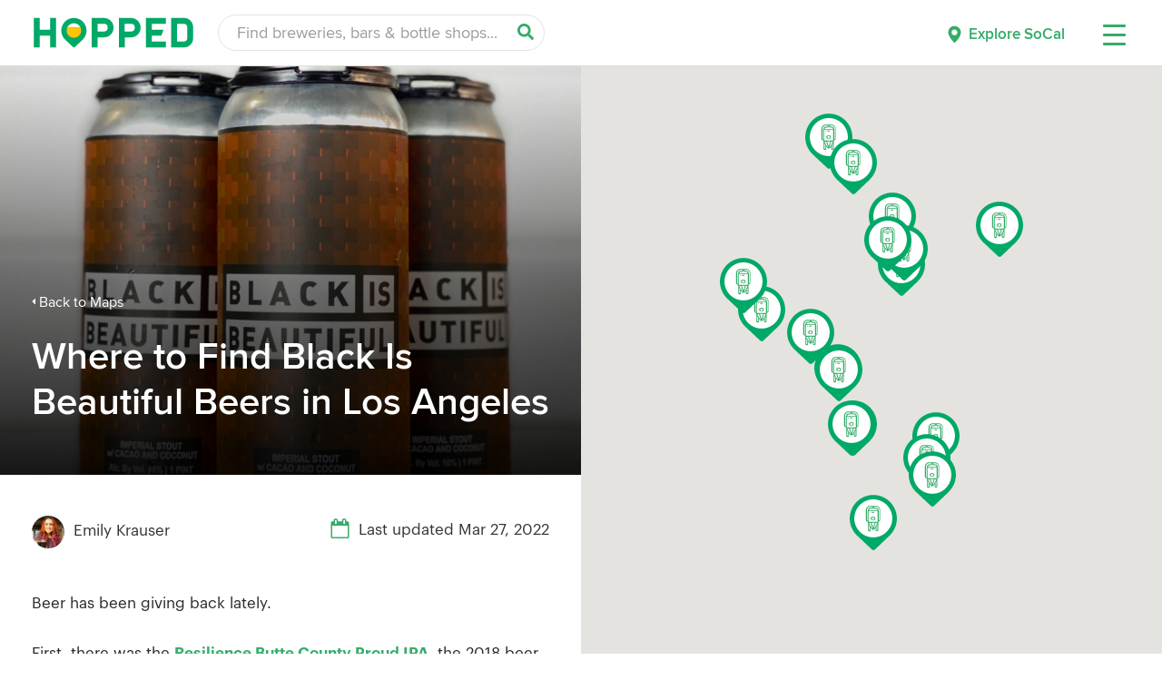

--- FILE ---
content_type: text/html; charset=UTF-8
request_url: https://hopped.com/stories/maps/where-to-find-black-is-beautiful-beers-in-los-angeles
body_size: 30584
content:
<!DOCTYPE html>
<html lang="en-US">
<head>
    <meta name="facebook-domain-verification" content="z5wxu1cx4eaj2k717a6m92tvqlpbpb" />
		<meta charset="UTF-8"><link data-optimized="2" rel="stylesheet" href="https://hopped.com/wp-content/litespeed/css/251645111682625e75d0277b61fb4571.css?ver=c154b" />
	<meta name="viewport" content="width=device-width, initial-scale=1, maximum-scale=1, minimum-scale=1">
	
	<link rel="profile" href="https://gmpg.org/xfn/11">
	
	
	<!--- Load jQuery -->
	<script src="https://code.jquery.com/jquery-3.6.0.js" integrity="sha256-H+K7U5CnXl1h5ywQfKtSj8PCmoN9aaq30gDh27Xc0jk=" crossorigin="anonymous"></script>
	
	
	<script language="javascript">
	// Custom Header Cart
	jQuery(function($) {
		//Display cart if not empty
		$("#ast-site-header-cart").addClass("show-cart");
		var text = $('.count').text();
		var integer = parseInt(text, 10);
		if ( integer > 0 ) {
			$(".woocommerce-custom-menu-item").addClass("display-cart");
		}
		
		//Update cart content on body click
		$( "body" ).on("click", function(){ 
			var text = $('.count').text();
			var integer = parseInt(text, 10);

			if ( integer > 0 ) {
				$(".woocommerce-custom-menu-item").addClass("display-cart");
			}
			else {
				$(".woocommerce-custom-menu-item").removeClass("display-cart");
			}
		});
	});
	</script>


	<meta name='robots' content='index, follow, max-image-preview:large, max-snippet:-1, max-video-preview:-1' />
	
	
	<!-- This site is optimized with the Yoast SEO plugin v24.8.1 - https://yoast.com/wordpress/plugins/seo/ -->
	<title>Where to Find Black Is Beautiful Beers in Los Angeles | Hopped</title>
	<link rel="canonical" href="https://hopped.com/stories/maps/where-to-find-black-is-beautiful-beers-in-los-angeles" />
	<meta property="og:locale" content="en_US" />
	<meta property="og:type" content="article" />
	<meta property="og:title" content="Where to Find Black Is Beautiful Beers in Los Angeles | Hopped" />
	<meta property="og:url" content="https://hopped.com/stories/maps/where-to-find-black-is-beautiful-beers-in-los-angeles" />
	<meta property="og:site_name" content="Hopped" />
	<meta property="article:publisher" content="https://www.facebook.com/HoppedLA/" />
	<meta property="article:modified_time" content="2022-03-27T22:30:45+00:00" />
	<meta property="og:image" content="https://hopped.com/wp-content/uploads/2020/07/BIBcs.jpg" />
	<meta property="og:image:width" content="1184" />
	<meta property="og:image:height" content="1146" />
	<meta property="og:image:type" content="image/jpeg" />
	<meta name="twitter:card" content="summary_large_image" />
	<meta name="twitter:site" content="@HoppedLA" />
	<script type="application/ld+json" class="yoast-schema-graph">{"@context":"https://schema.org","@graph":[{"@type":"WebPage","@id":"https://hopped.com/stories/maps/where-to-find-black-is-beautiful-beers-in-los-angeles","url":"https://hopped.com/stories/maps/where-to-find-black-is-beautiful-beers-in-los-angeles","name":"Where to Find Black Is Beautiful Beers in Los Angeles | Hopped","isPartOf":{"@id":"https://hopped.com/#website"},"primaryImageOfPage":{"@id":"https://hopped.com/stories/maps/where-to-find-black-is-beautiful-beers-in-los-angeles#primaryimage"},"image":{"@id":"https://hopped.com/stories/maps/where-to-find-black-is-beautiful-beers-in-los-angeles#primaryimage"},"thumbnailUrl":"https://hopped.com/wp-content/uploads/2020/07/BIBcs.jpg","datePublished":"2020-09-16T21:38:34+00:00","dateModified":"2022-03-27T22:30:45+00:00","breadcrumb":{"@id":"https://hopped.com/stories/maps/where-to-find-black-is-beautiful-beers-in-los-angeles#breadcrumb"},"inLanguage":"en-US","potentialAction":[{"@type":"ReadAction","target":["https://hopped.com/stories/maps/where-to-find-black-is-beautiful-beers-in-los-angeles"]}]},{"@type":"ImageObject","inLanguage":"en-US","@id":"https://hopped.com/stories/maps/where-to-find-black-is-beautiful-beers-in-los-angeles#primaryimage","url":"https://hopped.com/wp-content/uploads/2020/07/BIBcs.jpg","contentUrl":"https://hopped.com/wp-content/uploads/2020/07/BIBcs.jpg","width":1184,"height":1146},{"@type":"BreadcrumbList","@id":"https://hopped.com/stories/maps/where-to-find-black-is-beautiful-beers-in-los-angeles#breadcrumb","itemListElement":[{"@type":"ListItem","position":1,"name":"Home","item":"https://hopped.com/"},{"@type":"ListItem","position":2,"name":"Where to Find Black Is Beautiful Beers in Los Angeles"}]},{"@type":"WebSite","@id":"https://hopped.com/#website","url":"https://hopped.com/","name":"Hopped","description":"Your guide to the best craft beer in SoCal.","publisher":{"@id":"https://hopped.com/#organization"},"alternateName":"Hopped","potentialAction":[{"@type":"SearchAction","target":{"@type":"EntryPoint","urlTemplate":"https://hopped.com/?s={search_term_string}"},"query-input":{"@type":"PropertyValueSpecification","valueRequired":true,"valueName":"search_term_string"}}],"inLanguage":"en-US"},{"@type":"Organization","@id":"https://hopped.com/#organization","name":"Hopped","url":"https://hopped.com/","logo":{"@type":"ImageObject","inLanguage":"en-US","@id":"https://hopped.com/#/schema/logo/image/","url":"http://hopped.com/wp-content/uploads/2022/04/hopped-logo.png","contentUrl":"http://hopped.com/wp-content/uploads/2022/04/hopped-logo.png","width":400,"height":80,"caption":"Hopped"},"image":{"@id":"https://hopped.com/#/schema/logo/image/"},"sameAs":["https://www.facebook.com/HoppedLA/","https://x.com/HoppedLA"]}]}</script>
	<!-- / Yoast SEO plugin. -->


<script>
window._wpemojiSettings = {"baseUrl":"https:\/\/s.w.org\/images\/core\/emoji\/15.0.3\/72x72\/","ext":".png","svgUrl":"https:\/\/s.w.org\/images\/core\/emoji\/15.0.3\/svg\/","svgExt":".svg","source":{"concatemoji":"https:\/\/hopped.com\/wp-includes\/js\/wp-emoji-release.min.js?ver=6.7.4"}};
/*! This file is auto-generated */
!function(i,n){var o,s,e;function c(e){try{var t={supportTests:e,timestamp:(new Date).valueOf()};sessionStorage.setItem(o,JSON.stringify(t))}catch(e){}}function p(e,t,n){e.clearRect(0,0,e.canvas.width,e.canvas.height),e.fillText(t,0,0);var t=new Uint32Array(e.getImageData(0,0,e.canvas.width,e.canvas.height).data),r=(e.clearRect(0,0,e.canvas.width,e.canvas.height),e.fillText(n,0,0),new Uint32Array(e.getImageData(0,0,e.canvas.width,e.canvas.height).data));return t.every(function(e,t){return e===r[t]})}function u(e,t,n){switch(t){case"flag":return n(e,"\ud83c\udff3\ufe0f\u200d\u26a7\ufe0f","\ud83c\udff3\ufe0f\u200b\u26a7\ufe0f")?!1:!n(e,"\ud83c\uddfa\ud83c\uddf3","\ud83c\uddfa\u200b\ud83c\uddf3")&&!n(e,"\ud83c\udff4\udb40\udc67\udb40\udc62\udb40\udc65\udb40\udc6e\udb40\udc67\udb40\udc7f","\ud83c\udff4\u200b\udb40\udc67\u200b\udb40\udc62\u200b\udb40\udc65\u200b\udb40\udc6e\u200b\udb40\udc67\u200b\udb40\udc7f");case"emoji":return!n(e,"\ud83d\udc26\u200d\u2b1b","\ud83d\udc26\u200b\u2b1b")}return!1}function f(e,t,n){var r="undefined"!=typeof WorkerGlobalScope&&self instanceof WorkerGlobalScope?new OffscreenCanvas(300,150):i.createElement("canvas"),a=r.getContext("2d",{willReadFrequently:!0}),o=(a.textBaseline="top",a.font="600 32px Arial",{});return e.forEach(function(e){o[e]=t(a,e,n)}),o}function t(e){var t=i.createElement("script");t.src=e,t.defer=!0,i.head.appendChild(t)}"undefined"!=typeof Promise&&(o="wpEmojiSettingsSupports",s=["flag","emoji"],n.supports={everything:!0,everythingExceptFlag:!0},e=new Promise(function(e){i.addEventListener("DOMContentLoaded",e,{once:!0})}),new Promise(function(t){var n=function(){try{var e=JSON.parse(sessionStorage.getItem(o));if("object"==typeof e&&"number"==typeof e.timestamp&&(new Date).valueOf()<e.timestamp+604800&&"object"==typeof e.supportTests)return e.supportTests}catch(e){}return null}();if(!n){if("undefined"!=typeof Worker&&"undefined"!=typeof OffscreenCanvas&&"undefined"!=typeof URL&&URL.createObjectURL&&"undefined"!=typeof Blob)try{var e="postMessage("+f.toString()+"("+[JSON.stringify(s),u.toString(),p.toString()].join(",")+"));",r=new Blob([e],{type:"text/javascript"}),a=new Worker(URL.createObjectURL(r),{name:"wpTestEmojiSupports"});return void(a.onmessage=function(e){c(n=e.data),a.terminate(),t(n)})}catch(e){}c(n=f(s,u,p))}t(n)}).then(function(e){for(var t in e)n.supports[t]=e[t],n.supports.everything=n.supports.everything&&n.supports[t],"flag"!==t&&(n.supports.everythingExceptFlag=n.supports.everythingExceptFlag&&n.supports[t]);n.supports.everythingExceptFlag=n.supports.everythingExceptFlag&&!n.supports.flag,n.DOMReady=!1,n.readyCallback=function(){n.DOMReady=!0}}).then(function(){return e}).then(function(){var e;n.supports.everything||(n.readyCallback(),(e=n.source||{}).concatemoji?t(e.concatemoji):e.wpemoji&&e.twemoji&&(t(e.twemoji),t(e.wpemoji)))}))}((window,document),window._wpemojiSettings);
</script>



























<!--[if IE]>
<script src="https://hopped.com/wp-content/themes/astra/assets/js/minified/flexibility.min.js?ver=3.9.4" id="astra-flexibility-js"></script>
<script id="astra-flexibility-js-after">
flexibility(document.documentElement);
</script>
<![endif]-->
<script src="https://hopped.com/wp-includes/js/jquery/jquery.min.js?ver=3.7.1" id="jquery-core-js"></script>
<script src="https://hopped.com/wp-includes/js/jquery/jquery-migrate.min.js?ver=3.4.1" id="jquery-migrate-js"></script>
<script src="https://hopped.com/wp-content/plugins/responsive-lightbox/assets/nivo/nivo-lightbox.min.js?ver=2.4.8" id="responsive-lightbox-nivo-js"></script>
<script src="https://hopped.com/wp-includes/js/underscore.min.js?ver=1.13.7" id="underscore-js"></script>
<script src="https://hopped.com/wp-content/plugins/responsive-lightbox/assets/infinitescroll/infinite-scroll.pkgd.min.js?ver=6.7.4" id="responsive-lightbox-infinite-scroll-js"></script>
<script id="responsive-lightbox-js-before">
var rlArgs = {"script":"nivo","selector":"lightbox","customEvents":"","activeGalleries":true,"effect":"fade","clickOverlayToClose":true,"keyboardNav":true,"errorMessage":"The requested content cannot be loaded. Please try again later.","woocommerce_gallery":true,"ajaxurl":"https:\/\/hopped.com\/wp-admin\/admin-ajax.php","nonce":"54adc2e21c","preview":false,"postId":24506,"scriptExtension":false};
</script>
<script src="https://hopped.com/wp-content/plugins/responsive-lightbox/js/front.js?ver=2.4.8" id="responsive-lightbox-js"></script>
<script id="rmp_menu_scripts-js-extra">
var rmp_menu = {"ajaxURL":"https:\/\/hopped.com\/wp-admin\/admin-ajax.php","wp_nonce":"a7932d738a","menu":[{"menu_theme":"Default","theme_type":"default","theme_location_menu":"0","submenu_submenu_arrow_width":"40","submenu_submenu_arrow_width_unit":"px","submenu_submenu_arrow_height":"39","submenu_submenu_arrow_height_unit":"px","submenu_arrow_position":"right","submenu_sub_arrow_background_colour":"","submenu_sub_arrow_background_hover_colour":"","submenu_sub_arrow_background_colour_active":"","submenu_sub_arrow_background_hover_colour_active":"","submenu_sub_arrow_border_width":"","submenu_sub_arrow_border_width_unit":"px","submenu_sub_arrow_border_colour":"#1d4354","submenu_sub_arrow_border_hover_colour":"#3f3f3f","submenu_sub_arrow_border_colour_active":"#1d4354","submenu_sub_arrow_border_hover_colour_active":"#3f3f3f","submenu_sub_arrow_shape_colour":"#fff","submenu_sub_arrow_shape_hover_colour":"#fff","submenu_sub_arrow_shape_colour_active":"#fff","submenu_sub_arrow_shape_hover_colour_active":"#fff","use_header_bar":"off","header_bar_items_order":{"logo":"off","title":"on","additional content":"off","menu":"on","search":"off"},"header_bar_title":"Responsive Menu","header_bar_html_content":"","header_bar_logo":"","header_bar_logo_link":"","header_bar_logo_width":"","header_bar_logo_width_unit":"%","header_bar_logo_height":"","header_bar_logo_height_unit":"px","header_bar_height":"80","header_bar_height_unit":"px","header_bar_padding":{"top":"0px","right":"5%","bottom":"0px","left":"5%"},"header_bar_font":"","header_bar_font_size":"14","header_bar_font_size_unit":"px","header_bar_text_color":"#ffffff","header_bar_background_color":"#1d4354","header_bar_breakpoint":"8000","header_bar_position_type":"fixed","header_bar_adjust_page":"on","header_bar_scroll_enable":"off","header_bar_scroll_background_color":"#36bdf6","mobile_breakpoint":"600","tablet_breakpoint":"8000","transition_speed":"0.5","sub_menu_speed":"0.2","show_menu_on_page_load":"off","menu_disable_scrolling":"off","menu_overlay":"off","menu_overlay_colour":"rgba(0,0,0,0.7)","desktop_menu_width":"","desktop_menu_width_unit":"%","desktop_menu_positioning":"absolute","desktop_menu_side":"left","desktop_menu_to_hide":"","use_current_theme_location":"off","mega_menu":{"225":"off","227":"off","229":"off","228":"off","226":"off"},"desktop_submenu_open_animation":"none","desktop_submenu_open_animation_speed":"100ms","desktop_submenu_open_on_click":"off","desktop_menu_hide_and_show":"off","menu_name":"Default Menu","menu_to_use":"desktop-header-menu","different_menu_for_mobile":"off","menu_to_use_in_mobile":"main-menu","use_mobile_menu":"on","use_tablet_menu":"on","use_desktop_menu":"off","menu_display_on":"all-pages","menu_to_hide":"","submenu_descriptions_on":"off","custom_walker":"","menu_background_colour":"#ffffff","menu_depth":"5","smooth_scroll_on":"off","smooth_scroll_speed":"500","menu_font_icons":{"id":["225"],"icon":[""]},"menu_links_height":"55","menu_links_height_unit":"px","menu_links_line_height":"55","menu_links_line_height_unit":"px","menu_depth_0":"5","menu_depth_0_unit":"%","menu_font_size":"18","menu_font_size_unit":"px","menu_font":"","menu_font_weight":"normal","menu_text_alignment":"left","menu_text_letter_spacing":"","menu_word_wrap":"off","menu_link_colour":"#333333","menu_link_hover_colour":"#35ac6a","menu_current_link_colour":"#35ac6a","menu_current_link_hover_colour":"#35ac6a","menu_item_background_colour":"#ffffff","menu_item_background_hover_colour":"#ffffff","menu_current_item_background_colour":"#ffffff","menu_current_item_background_hover_colour":"#ffffff","menu_border_width":"","menu_border_width_unit":"px","menu_item_border_colour":"#212121","menu_item_border_colour_hover":"#212121","menu_current_item_border_colour":"#212121","menu_current_item_border_hover_colour":"#3f3f3f","submenu_links_height":"40","submenu_links_height_unit":"px","submenu_links_line_height":"40","submenu_links_line_height_unit":"px","menu_depth_side":"left","menu_depth_1":"10","menu_depth_1_unit":"%","menu_depth_2":"15","menu_depth_2_unit":"%","menu_depth_3":"20","menu_depth_3_unit":"%","menu_depth_4":"25","menu_depth_4_unit":"%","submenu_item_background_colour":"#212121","submenu_item_background_hover_colour":"#3f3f3f","submenu_current_item_background_colour":"#212121","submenu_current_item_background_hover_colour":"#3f3f3f","submenu_border_width":"1","submenu_border_width_unit":"px","submenu_item_border_colour":"#212121","submenu_item_border_colour_hover":"#212121","submenu_current_item_border_colour":"#212121","submenu_current_item_border_hover_colour":"#3f3f3f","submenu_font_size":"13","submenu_font_size_unit":"px","submenu_font":"","submenu_font_weight":"normal","submenu_text_letter_spacing":"","submenu_text_alignment":"left","submenu_link_colour":"#ffffff","submenu_link_hover_colour":"#ffffff","submenu_current_link_colour":"#ffffff","submenu_current_link_hover_colour":"#ffffff","inactive_arrow_shape":"\u25bc","active_arrow_shape":"\u25b2","inactive_arrow_font_icon":"","active_arrow_font_icon":"","inactive_arrow_image":"","active_arrow_image":"","submenu_arrow_width":"40","submenu_arrow_width_unit":"px","submenu_arrow_height":"39","submenu_arrow_height_unit":"px","arrow_position":"right","menu_sub_arrow_shape_colour":"#35ac6a","menu_sub_arrow_shape_hover_colour":"#35ac6a","menu_sub_arrow_shape_colour_active":"#35ac6a","menu_sub_arrow_shape_hover_colour_active":"#35ac6a","menu_sub_arrow_border_width":"1","menu_sub_arrow_border_width_unit":"px","menu_sub_arrow_border_colour":"#ffffff","menu_sub_arrow_border_hover_colour":"#ffffff","menu_sub_arrow_border_colour_active":"#ffffff","menu_sub_arrow_border_hover_colour_active":"#ffffff","menu_sub_arrow_background_colour":"#ffffff","menu_sub_arrow_background_hover_colour":"#ffffff","menu_sub_arrow_background_colour_active":"#ffffff","menu_sub_arrow_background_hover_colour_active":"#ffffff","fade_submenus":"off","fade_submenus_side":"left","fade_submenus_delay":"100","fade_submenus_speed":"500","use_slide_effect":"off","slide_effect_back_to_text":"Back","accordion_animation":"off","auto_expand_all_submenus":"off","auto_expand_current_submenus":"off","menu_item_click_to_trigger_submenu":"off","button_width":"55","button_width_unit":"px","button_height":"55","button_height_unit":"px","button_background_colour":"#ffffff","button_background_colour_hover":"#000000","button_background_colour_active":"#000000","toggle_button_border_radius":"5","button_transparent_background":"on","button_left_or_right":"right","button_position_type":"absolute","button_distance_from_side":"2.5","button_distance_from_side_unit":"%","button_top":"10","button_top_unit":"px","button_push_with_animation":"off","button_click_animation":"boring","button_line_margin":"5","button_line_margin_unit":"px","button_line_width":"25","button_line_width_unit":"px","button_line_height":"3","button_line_height_unit":"px","button_line_colour":"#35ac6a","button_line_colour_hover":"#35ac6a","button_line_colour_active":"#35ac6a","button_font_icon":"","button_font_icon_when_clicked":"","button_image":"","button_image_when_clicked":"","button_title":"","button_title_open":"","button_title_position":"left","menu_container_columns":"","button_font":"","button_font_size":"14","button_font_size_unit":"px","button_title_line_height":"13","button_title_line_height_unit":"px","button_text_colour":"#ffffff","button_trigger_type_click":"on","button_trigger_type_hover":"off","button_click_trigger":"#responsive-menu-button","items_order":{"title":"","menu":"on","search":"","additional content":"on"},"menu_title":"","menu_title_link":"","menu_title_link_location":"_self","menu_title_image":"","menu_title_font_icon":"","menu_title_section_padding":{"top":"10%","right":"5%","bottom":"0%","left":"5%"},"menu_title_background_colour":"#212121","menu_title_background_hover_colour":"#212121","menu_title_font_size":"18","menu_title_font_size_unit":"px","menu_title_alignment":"left","menu_title_font_weight":"400","menu_title_font_family":"","menu_title_colour":"#ffffff","menu_title_hover_colour":"#ffffff","menu_title_image_width":"","menu_title_image_width_unit":"%","menu_title_image_height":"","menu_title_image_height_unit":"px","menu_additional_content":"<li class=\" menu-item menu-item-type-custom menu-item-object-custom rmp-menu-item\"><a href=\"\/about\" class=\"rmp-menu-item-link\">About Hopped<\/a><\/li>\r\n<li class=\" menu-item menu-item-type-custom menu-item-object-custom rmp-menu-item\"><a href=\"\/contact-us\" class=\"rmp-menu-item-link\">Contact Us<\/a><\/li>\r\n<li class=\" menu-item menu-item-type-custom menu-item-object-custom rmp-menu-item\"><a href=\"\/work-with-us\" class=\"rmp-menu-item-link\">Work With Hopped<\/a><\/li>\r\n\r\n<div class=\"off-canvas-divider\"><\/div>\r\n\r\n<font class=\"off-canvas-social-media\">Follow on Social Media<\/font>\r\n<div class=\"off-canvas-social-links\"><a rel=\u201dnoreferrer\u201d rel=\u201dnoopener\u201d title=\"Instagram\" href=\"https:\/\/www.instagram.com\/HoppedLA\/\" target=\"_blank\"><i class=\"fab fa-instagram\"><\/i><\/a><a rel=\u201dnoreferrer\u201d rel=\u201dnoopener\u201d title=\"Facebook\" href=\"https:\/\/www.facebook.com\/HoppedLA\/\" target=\"_blank\"><i class=\"fab fa-facebook-square\"><\/i><\/a><a rel=\u201dnoreferrer\u201d rel=\u201dnoopener\u201d title=\"Youtube\"\r\n href=\"https:\/\/www.youtube.com\/channel\/UCO1kjgo7FZUDSK50CRYNC1A\" target=\"_blank\"><i class=\"fab fa-youtube\"><\/i><\/a><a rel=\u201dnoreferrer\u201d rel=\u201dnoopener\u201d title=\"Twitter\" href=\"https:\/\/twitter.com\/HoppedLA\/\" target=\"_blank\"><i class=\"fab fa-twitter\"><\/i><\/a><\/div>\r\n\r\n\r\n<font class=\"off-canvas-copyright\">\u00a9 Copyright <span id=\"copyright-year\"><\/span> Hopped<\/font>","menu_additional_section_padding":{"top":"0px","right":"5%","bottom":"0px","left":"5%"},"menu_additional_content_font_size":"16","menu_additional_content_font_size_unit":"px","menu_additional_content_alignment":"center","menu_additional_content_colour":"#000000","menu_search_box_text":"Search","menu_search_box_code":"","menu_search_section_padding":{"top":"0px","right":"5%","bottom":"0px","left":"5%"},"menu_search_box_height":"45","menu_search_box_height_unit":"px","menu_search_box_border_radius":"30","menu_search_box_text_colour":"#333333","menu_search_box_background_colour":"#ffffff","menu_search_box_placeholder_colour":"#c7c7cd","menu_search_box_border_colour":"#dadada","menu_section_padding":{"top":"0px","right":"0px","bottom":"0px","left":"0px"},"menu_width":"85","menu_width_unit":"%","menu_maximum_width":"380","menu_maximum_width_unit":"px","menu_minimum_width":"","menu_minimum_width_unit":"px","menu_auto_height":"off","menu_container_padding":{"top":"0px","right":"0px","bottom":"0px","left":"0px"},"menu_container_background_colour":"#ffffff","menu_background_image":"","animation_type":"slide","menu_appear_from":"right","animation_speed":"0.5","page_wrapper":"","menu_close_on_body_click":"on","menu_close_on_scroll":"off","menu_close_on_link_click":"on","enable_touch_gestures":"off","hamburger_position_selector":"","menu_id":28723,"active_toggle_contents":"\u25b2","inactive_toggle_contents":"\u25bc"}]};
</script>
<script src="https://hopped.com/wp-content/plugins/responsive-menu/v4.0.0/assets/js/rmp-menu.js?ver=4.4.2" id="rmp_menu_scripts-js"></script>
<script src="https://hopped.com/wp-content/plugins/woocommerce/assets/js/jquery-blockui/jquery.blockUI.min.js?ver=2.7.0-wc.9.3.5" id="jquery-blockui-js" defer data-wp-strategy="defer"></script>
<script id="wc-add-to-cart-js-extra">
var wc_add_to_cart_params = {"ajax_url":"\/wp-admin\/admin-ajax.php","wc_ajax_url":"\/?wc-ajax=%%endpoint%%","i18n_view_cart":"View cart","cart_url":"https:\/\/hopped.com\/cart","is_cart":"","cart_redirect_after_add":"no"};
</script>
<script src="https://hopped.com/wp-content/plugins/woocommerce/assets/js/frontend/add-to-cart.min.js?ver=9.3.5" id="wc-add-to-cart-js" defer data-wp-strategy="defer"></script>
<script src="https://hopped.com/wp-content/plugins/woocommerce/assets/js/js-cookie/js.cookie.min.js?ver=2.1.4-wc.9.3.5" id="js-cookie-js" defer data-wp-strategy="defer"></script>
<script id="woocommerce-js-extra">
var woocommerce_params = {"ajax_url":"\/wp-admin\/admin-ajax.php","wc_ajax_url":"\/?wc-ajax=%%endpoint%%"};
</script>
<script src="https://hopped.com/wp-content/plugins/woocommerce/assets/js/frontend/woocommerce.min.js?ver=9.3.5" id="woocommerce-js" defer data-wp-strategy="defer"></script>
<link rel="https://api.w.org/" href="https://hopped.com/wp-json/" /><link rel="alternate" title="JSON" type="application/json" href="https://hopped.com/wp-json/wp/v2/stories/24506" /><link rel="EditURI" type="application/rsd+xml" title="RSD" href="https://hopped.com/xmlrpc.php?rsd" />
<meta name="generator" content="WordPress 6.7.4" />
<meta name="generator" content="WooCommerce 9.3.5" />
<link rel='shortlink' href='https://hopped.com/?p=24506' />
<link rel="alternate" title="oEmbed (JSON)" type="application/json+oembed" href="https://hopped.com/wp-json/oembed/1.0/embed?url=https%3A%2F%2Fhopped.com%2Fstories%2Fmaps%2Fwhere-to-find-black-is-beautiful-beers-in-los-angeles" />
<link rel="alternate" title="oEmbed (XML)" type="text/xml+oembed" href="https://hopped.com/wp-json/oembed/1.0/embed?url=https%3A%2F%2Fhopped.com%2Fstories%2Fmaps%2Fwhere-to-find-black-is-beautiful-beers-in-los-angeles&#038;format=xml" />
	<noscript><style>.woocommerce-product-gallery{ opacity: 1 !important; }</style></noscript>
	
<link rel="icon" href="https://hopped.com/wp-content/uploads/2022/04/cropped-hopped-favicon-32x32.png" sizes="32x32" />
<link rel="icon" href="https://hopped.com/wp-content/uploads/2022/04/cropped-hopped-favicon-192x192.png" sizes="192x192" />
<link rel="apple-touch-icon" href="https://hopped.com/wp-content/uploads/2022/04/cropped-hopped-favicon-180x180.png" />
<meta name="msapplication-TileImage" content="https://hopped.com/wp-content/uploads/2022/04/cropped-hopped-favicon-270x270.png" />
		
	<!--- Stylesheet -->
	
    
	<!--- Woocommerce Stylesheet -->
	

	<!-- Google tag (gtag.js) -->
		<script async src="https://www.googletagmanager.com/gtag/js?id=G-ZZW6R8N229"></script>
		<script>
		window.dataLayer = window.dataLayer || [];
		function gtag(){dataLayer.push(arguments);}
		gtag('js', new Date());

		gtag('config', 'G-ZZW6R8N229');
		</script>
	
	<!-- Google Tag Manager -->
	<script>(function(w,d,s,l,i){w[l]=w[l]||[];w[l].push({'gtm.start':
	new Date().getTime(),event:'gtm.js'});var f=d.getElementsByTagName(s)[0],
	j=d.createElement(s),dl=l!='dataLayer'?'&l='+l:'';j.async=true;j.src=
	'https://www.googletagmanager.com/gtm.js?id='+i+dl;f.parentNode.insertBefore(j,f);
	})(window,document,'script','dataLayer','GTM-NRWSZB');</script>
	<!-- End Google Tag Manager -->
	
	<!-- MailerLite Universal -->
	<script>
		(function(w,d,e,u,f,l,n){w[f]=w[f]||function(){(w[f].q=w[f].q||[])
		.push(arguments);},l=d.createElement(e),l.async=1,l.src=u,
		n=d.getElementsByTagName(e)[0],n.parentNode.insertBefore(l,n);})
		(window,document,'script','https://assets.mailerlite.com/js/universal.js','ml');
		ml('account', '294992');
	</script>
	<!-- End MailerLite Universal -->
</head>

<body itemtype='https://schema.org/Blog' itemscope='itemscope' class="stories-template-default single single-stories postid-24506 wp-custom-logo theme-astra woocommerce-no-js ast-desktop ast-plain-container ast-right-sidebar astra-3.9.4 ast-header-custom-item-inside ast-full-width-primary-header ast-blog-single-style-1 ast-custom-post-type ast-single-post ast-mobile-inherit-site-logo ast-woocommerce-cart-menu ast-inherit-site-logo-transparent ast-normal-title-enabled">

<div itemscope itemtype="https://schema.org/WebSite">
    <meta itemprop="name" content="Hopped"/>
    <meta itemprop="alternateName" content="Hopped"/>
</div>

<!-- Google Tag Manager (noscript) -->
<noscript><iframe src="https://www.googletagmanager.com/ns.html?id=GTM-NRWSZB"
height="0" width="0" style="display:none;visibility:hidden"></iframe></noscript>
<!-- End Google Tag Manager (noscript) -->

	
<div class="newsletter-popup-container inactive">
    <div class="newsletter-popup newsletter-form">
		<div class="left-col">
			<h2>Join the Hopped Insiders</h2>
			<p>Sign up for free & get the best of Southern California craft beer sent straight to your inbox.</p>
			<div class="newsletter-popup-form">				
				<div class="ml-embedded" data-form="YOAtRN"></div>
			</div>
		</div>
		<div class="right-col">
			<div class="image-stream-1">
				<img class="image-spot" alt="Join the Hopped Insiders" src="/assets/newsletter-feed-image-1.jpg">
				<img class="image-spot" alt="Join the Hopped Insiders" src="/assets/newsletter-feed-image-2.jpg">
				<img class="image-spot" alt="Join the Hopped Insiders" src="/assets/newsletter-feed-image-3.jpg">
				<img class="image-spot" alt="Join the Hopped Insiders" src="/assets/newsletter-feed-image-4.jpg">
				<img class="image-spot" alt="Join the Hopped Insiders" src="/assets/newsletter-feed-image-5.jpg">

				<!-- Duplicate Feed Images -->
				<img class="image-spot" alt="Join the Hopped Insiders" src="/assets/newsletter-feed-image-1.jpg">
				<img class="image-spot" alt="Join the Hopped Insiders" src="/assets/newsletter-feed-image-2.jpg">
				<img class="image-spot" alt="Join the Hopped Insiders" src="/assets/newsletter-feed-image-3.jpg">
				<img class="image-spot" alt="Join the Hopped Insiders" src="/assets/newsletter-feed-image-4.jpg">
				<img class="image-spot" alt="Join the Hopped Insiders" src="/assets/newsletter-feed-image-5.jpg">
			</div>
			<div class="image-stream-2">
				<img class="image-spot" alt="Join the Hopped Insiders" src="/assets/newsletter-feed-image-6.jpg">
				<img class="image-spot" alt="Join the Hopped Insiders" src="/assets/newsletter-feed-image-7.jpg">
				<img class="image-spot" alt="Join the Hopped Insiders" src="/assets/newsletter-feed-image-8.jpg">
				<img class="image-spot" alt="Join the Hopped Insiders" src="/assets/newsletter-feed-image-9.jpg">
				<img class="image-spot" alt="Join the Hopped Insiders" src="/assets/newsletter-feed-image-10.jpg">

				<!-- Duplicate Feed Images -->
				<img class="image-spot" alt="Join the Hopped Insiders" src="/assets/newsletter-feed-image-6.jpg">
				<img class="image-spot" alt="Join the Hopped Insiders" src="/assets/newsletter-feed-image-7.jpg">
				<img class="image-spot" alt="Join the Hopped Insiders" src="/assets/newsletter-feed-image-8.jpg">
				<img class="image-spot" alt="Join the Hopped Insiders" src="/assets/newsletter-feed-image-9.jpg">
				<img class="image-spot" alt="Join the Hopped Insiders" src="/assets/newsletter-feed-image-10.jpg">
			</div>
		</div>
	</div>
	<div class="overlay-dismiss-popup"></div>
</div>

    
<script language="javascript">
    
    //Functions
    //Set a cookie
    function setCookie(name,value,exp_days) {
        var d = new Date();
        d.setTime(d.getTime() + (exp_days*24*60*60*1000));
        var expires = "expires=" + d.toGMTString();
        document.cookie = name + "=" + value + ";" + expires + ";path=/";
    }
    
    //Get a cookie value by name
    function getCookie(name) {
        var cname = name + "=";
        var decodedCookie = decodeURIComponent(document.cookie);
        var ca = decodedCookie.split(';');
        for(var i = 0; i < ca.length; i++){
            var c = ca[i];
            while(c.charAt(0) == ' '){
                c = c.substring(1);
            }
            if(c.indexOf(cname) == 0){
                return c.substring(cname.length, c.length);
            }
        }
        return "";
    }
    
    
    // When Page Loads
    
    jQuery(document).ready(function( $ ) {
        
        //Get cookie value
        var dismissPopup = getCookie('dismiss-newsletter-popup');
        
        //If User has previously dismissed popup, hide it
        if (dismissPopup == 'TRUE') {
            //Hide Popup
            console.log('Hide Popup')    
        }
        
        //If cookie has no value display popup
        else {
            
            
            //Trigger if user scrolls more than 30% of page
            let showPopupCount = 0;
            
            $(window).scroll(function() {
                
                if($(window).scrollTop() > $(document).height()*0.3) {

                    var dismissPopup = getCookie('dismiss-newsletter-popup');
                    
                    if (dismissPopup == 'TRUE') {
                    }
                    else {
                        $('.newsletter-popup-container').removeClass('inactive');

                            setTimeout(function() {
                                  $('.newsletter-popup-container').animate({ opacity: 1 }, 300, "swing");
                              }, 500);
                    }
                }
            });
        }

    });
        
    //Dismiss Popup
    jQuery(document).ready(function( $ ) {
        //If the popup is dismissed save the user's choice in a cookie for 14 days
        $('.newsletter-popup-container .dismiss-popup').click(function(){
            //Close Popup
            $('.newsletter-popup-container').addClass('inactive');
            //Create cookie
            setCookie("dismiss-newsletter-popup", "TRUE", 14);
        });
		$('.newsletter-popup-container .overlay-dismiss-popup').click(function(){
            //Close Popup
            $('.newsletter-popup-container').addClass('inactive');
            //Create cookie
            setCookie("dismiss-newsletter-popup", "TRUE", 14);
        });
    });
    
    //If user subscribes, hide popup for 180 days
    jQuery(document).ready(function( $ ) {
        $('#mce-success-response').bind('DOMSubtreeModified', function(){
            var successMessage = $('#mce-success-response').text();
            if(successMessage == "Thank you for subscribing!") {
                console.log('User successfully subscribed to newsletter');
                //Add subscribed class to popup
                $('.newsletter-popup').addClass('subscribed');
                
                //Create cookie
                setCookie("dismiss-newsletter-popup", "TRUE", 180);
                
                setTimeout(function() {
                    $('.newsletter-popup-container').animate({ opacity: 0}, 300, "swing");
                }, 2000);
                
                setTimeout(function() {
                    //Close Popup 2.5 seconds
                    $('.newsletter-popup-container').addClass('inactive');
                }, 2500);
            }

        });
        
        $('#mce-error-response').bind('DOMSubtreeModified', function(){
                $('.newsletter-popup').addClass('email-error');
        });
    });
    
    
</script>	
        
<!--- Off-Canvas Neighborhood Navigation -->	
<div class="off-canvas-nav closed">
	<img alt="Close Neighborhood Navigation" src="/assets/neighborhood-close.svg" class="neighborhood-close">
	<div class="neighborhood-navigation">
		<div class="container-wide" style="margin-top:0; width:100%;">
			<a href="/explore/los-angeles"><h3>Explore Los Angeles</h3></a>
			<div class="neighborhood-links">
													     
					  	<a href="https://hopped.com/explore/la/central-la">Central LA</a>
					     
					  	<a href="https://hopped.com/explore/la/downtown-la">Downtown LA</a>
					     
					  	<a href="https://hopped.com/explore/la/eastside">Eastside</a>
					     
					  	<a href="https://hopped.com/explore/la/long-beach">Long Beach</a>
					     
					  	<a href="https://hopped.com/explore/la/north-la">North LA</a>
					     
					  	<a href="https://hopped.com/explore/la/pasadena">Pasadena</a>
					     
					  	<a href="https://hopped.com/explore/la/san-fernando-valley">San Fernando Valley</a>
					     
					  	<a href="https://hopped.com/explore/la/san-gabriel-valley">San Gabriel Valley</a>
					     
					  	<a href="https://hopped.com/explore/la/south-bay">South Bay</a>
					     
					  	<a href="https://hopped.com/explore/la/south-la">South LA</a>
					     
					  	<a href="https://hopped.com/explore/la/westside">Westside</a>
																</div>
		</div>
		<div class="container-wide" style="margin-top:0; width:100%;">
			<a href="/explore/orange-county"><h3>Explore Orange County</h3></a>
			<div class="neighborhood-links">
															</div>
		</div>
		<div class="container-wide" style="margin-top:0; width:100%;">
			<a href="/explore/ventura"><h3>Explore Ventura</h3></a>
			<div class="neighborhood-links">
															</div>
		</div>
	</div>
</div>
	
	
<div 
	class="hfeed site" id="page">
	<a class="skip-link screen-reader-text" href="#content">Skip to content</a>

		
			<header
		class="site-header ast-primary-submenu-animation-fade header-main-layout-1 ast-primary-menu-enabled ast-logo-title-inline ast-hide-custom-menu-mobile ast-menu-toggle-icon ast-mobile-header-inline" id="masthead" itemtype="https://schema.org/WPHeader" itemscope="itemscope" itemid="#masthead"		>
			
<div class="main-header-bar-wrap">
	<div class="main-header-bar">
				<div class="ast-container">

			<div class="ast-flex main-header-container">
				
		<div class="site-branding">
			<div
			class="ast-site-identity" itemtype="https://schema.org/Organization" itemscope="itemscope"			>
				<span class="site-logo-img"><a href="https://hopped.com/" class="custom-logo-link" rel="home"><img width="1" height="1" src="https://hopped.com/wp-content/uploads/2022/04/hopped-logo.svg" class="custom-logo" alt="Hopped" decoding="async" /></a></span>			</div>
		</div>

		<!-- .site-branding -->
				<div class="ast-mobile-menu-buttons">

			
					<div class="ast-button-wrap">
			<button type="button" class="menu-toggle main-header-menu-toggle  ast-mobile-menu-buttons-minimal "  aria-controls='primary-menu' aria-expanded='false'>
				<span class="screen-reader-text">Main Menu</span>
				<span class="ast-icon icon-menu-bars"><span class="menu-toggle-icon"></span></span>							</button>
		</div>
			
			
		</div>
			<div class="ast-main-header-bar-alignment"><div class="main-header-bar-navigation"><nav class="site-navigation ast-flex-grow-1 navigation-accessibility" id="primary-site-navigation" aria-label="Site Navigation" itemtype="https://schema.org/SiteNavigationElement" itemscope="itemscope"><div class="main-navigation"><ul id="primary-menu" class="main-header-menu ast-menu-shadow ast-nav-menu ast-flex ast-justify-content-flex-end  submenu-with-border astra-menu-animation-fade "><li id="menu-item-29589" class="menu-item menu-item-type-custom menu-item-object-custom menu-item-29589"><a href="#explore-california" class="menu-link">Explore SoCal</a></li>
			<li class="ast-masthead-custom-menu-items woocommerce-custom-menu-item">
							<div id="ast-site-header-cart" class="ast-site-header-cart ast-menu-cart-with-border ">
				<div class="ast-site-header-cart-li ">
								<a href="https://hopped.com/cart" class="cart-container ast-cart-desktop-position- ast-cart-mobile-position- ast-cart-tablet-position- ">

													<div class="ast-cart-menu-wrap">
								<span class="count">
								<span class="ast-count-text">
									0								</span>
								</span>
							</div>
										</a>
							</div>
				<div class="ast-site-header-cart-data">

					<div class="widget woocommerce widget_shopping_cart"><div class="widget_shopping_cart_content"></div></div>
				</div>
			</div>
						</li>
			</ul></div></nav></div></div>			</div><!-- Main Header Container -->
		</div><!-- ast-row -->
			</div> <!-- Main Header Bar -->
</div> <!-- Main Header Bar Wrap -->
		</header><!-- #masthead -->
			<div class="top-bar-search-field"><form role="search" method="get" class="search-form" action="/search/">
	<label>
		<span class="screen-reader-text"></span>
		<input type="search" class="search-field" placeholder="Find breweries, bars & bottle shops..." value="" name="_" data-swplive="true"/>
	</label>
	<button type="submit" class="search-submit"><i class="fa fa-search"></i></button>
</form></div>
	

	
	
	<div id="content" class="site-content">

		<div class="ast-container">

					






<!--Sponsored Ad Unit-->
 
		
<!--END Sponsored Ad Unit-->

<script type="application/ld+json">
{
  	"@context": "http://schema.org",
  	"@type": "BlogPosting",
  
  	"headline": "Where to Find Black Is Beautiful Beers in Los Angeles",
  
  	"author": {
  		"@type": "Person",
		"name": "Emily Krauser"
	},

	"publisher": {
		"@type": "Organization",
		"name": "Hopped",
		"logo": {
				"@type": "ImageObject",
				"url": "/assets/hopped-logo.png",
				"width": 400,
				"height": 80
				}
	},
	
	"mainEntityOfPage": "https://hopped.com/stories/maps/where-to-find-black-is-beautiful-beers-in-los-angeles",
	
	"datePublished": "September 16, 2020",
  	"dateModified": "March 27, 2022",
  
  	"image":"https://hopped.com/wp-content/uploads/2020/07/BIBcs-1024x991.jpg",
  	"isAccessibleForFree": "True",
  
  	  
  	"articleSection": "Maps",
	
	"articleBody": ""
  
}
</script>


<!--Post Type Template Selection-->
	<!--- Load Venue Maps Stylesheet -->








<div class="venue-map-container">
	<!--- Map Left Pane -->
	<div class="venue-map-left-pane">

		<!-- Post Banner -->
		<div class="map-post-banner" style="background:linear-gradient(0deg, rgba(0, 0, 0, 0.9), rgba(0, 0, 0, 0.7), rgba(0, 0, 0, 0.5), rgba(0, 0, 0, 0.25), rgba(0, 0, 0, 0)), url(https://hopped.com/wp-content/uploads/2020/12/bib-laaleworks.jpeg); background-color:#000; background-size:cover; background-position:50% 50%;">
			<div class="map-banner-inner">
				<a class="breadcrumbs" href="/stories/most-recent?_stories_filter=maps" style="color:#fff;"><i class="fas fa-caret-left"></i> Back to Maps</a>
				<h1 class="hla-page-title">Where to Find Black Is Beautiful Beers in Los Angeles</h1>
				<p class="page-banner-intro"></p>
			</div>
		</div>

		<figcaption class="wp-caption-text"></figcaption>

		<!-- Post Content -->
		<div class="facetwp-template">
			<div class="venue-card-loop">
				<!-- Meta Info -->
				<div class="post-info">
					<span class="post-author"><a href="https://hopped.com/author/emilykrauser"><img alt="Post Author" class="post-author-avatar" src="https://secure.gravatar.com/avatar/0d4578640c66e03c83ca2b57880c570f?s=96&#038;d=identicon&#038;r=g" />Emily Krauser</a></span>
					<!-- Co-Author -->
					
					<span class="post-date"><img src="/wp-content/assets/Date-Icon.svg" alt="Date Icon">
						Last updated Mar 27, 2022					</span>
				</div>

				<div class="intro-text">
					<p>Beer has been giving back lately.</p>
<p>First, there was the <a href="http://hopped.com/guides/resilience-ipa-los-angeles">Resilience Butte County Proud IPA</a>, the 2018 beer Sierra Nevada created to raise money for the Sierra Nevada Camp Fire Relief Fund, which ended up raising millions of dollars to help victims of the deadly Northern California fire that blazed the previous November. Then there was this summer&#8217;s <a href="https://alltogether.beer/">All Together</a>, Other Half&#8217;s IPA to support hospitality professionals <a href="http://hopped.com/blog/los-angeles-breweries-coronavirus-pandemic">amid the coronavirus pandemic</a>, with a recipe that other breweries could use to create their own hazy or West Coast versions and donate part of the proceeds to the local charity of their choice, as long as it supported the bar and restaurant community.</p>
<p>Now, Black Is Beautiful is the latest beer being brewed for an important cause: to raise awareness to help fight the injustices faced by people of color on a daily basis and raise funds for police reform and legal defense funds. The project was created by Marcus Baskerville, the founder and head brewer of Weathered Souls Brewing in San Antonio, Texas, who decided on a high ABV stout to showcase different shades of black.</p>
<p>Brewers are encouraged to put their own spins on Baskerville&#8217;s open-source recipe, which helps drive the metaphor home, and it&#8217;s a truly delicious way to take a stand and show support for the Black Lives Matter movement.</p>
<p>The main goal is to raise awareness. Baskerville felt it was important to use his platform, especially as a Black business owner in an industry that has largely ignored or minimized people of color. &#8220;I was dealing with some of the frustrations that were going on with murders,” he told <a href="https://www.forbes.com/sites/kennygould/2020/06/05/weathered-souls-black-is-beautiful-campaign-shows-racial-solidarity-in-craft-beer/#4dbcd698716c"><em>Forbes</em></a> of what helped push him to create a collaborative beer. “Breonna Taylor, George Floyd. All of these situations that keep arising.”</p>
<p>More than 1,000 breweries in all 50 states, as well as 20 countries, have opted into the project, with 123 of them right here in California. While Weather Souls is raising money for Colin Kaepernick&#8217;s organization Know Your Rights Camp, each individual brewery is encouraged to choose a non-profit or cause of their choice, and Los Angeles County breweries are doing just that.</p>
<p>Hopped LA has all the info on which of our local breweries are making Black Is Beautiful, how they&#8217;ve tweaked the recipe, and what cause they&#8217;re donating to. In addition to those on the map, Crowns and Hops has put out a version that will benefit Black Lives Matter Los Angeles and the Anti Police-Terror Project (their taproom isn&#8217;t open yet), and a number of homebrewers have made versions as well.</p>
<p>Here&#8217;s to sippin&#8217; on good beer for a good cause!</p>
				</div>

				<!--fwp-loop-->

				
				
				
                                
                    				


				<div class="map-list-item" data-id="10285" id="post-10285" data-lat="33.8312392" data-lng="-118.1853595">

										<!-- Custom Title -->
					<a href="https://hopped.com/places/ambitious-ales" target="_blank">
						<h2>Ambitious Ales</h2>
					</a>

					
					<!-- Venue Neighborhood -->
										<p class="venue-address">4019 Atlantic Ave | Long Beach</p>
					
					<!-- More Info -->
					<a href="https://hopped.com/places/ambitious-ales" class="stories-view-all desktop-only">More Info <img src="/assets/view-all-arrow.svg" class="view-all-arrow" alt="More Info"></a>


					<!-- Description Text -->
					<p>ABV: 11%</p>
<p>Their Version: An Imperial Stout aged one year in bourbon barrels. Thick, rich and bold with nuances of oaky vanilla and bitter dark chocolate.</p>
<p>Cause: 100% of the profits will be donated to the Okra Project, a collective that seeks to address the global crisis faced by Black transgender people through home-cooked, healthy, and culturally specific meals and resources.</p>
<p>Released: July 22</p>
<p>Availability: $10/16 oz. can</p>


															<img class="list-item-image" src="https://hopped.com/wp-content/uploads/2019/02/ambitiousaleslongbeachpatio-768x768.jpg" alt="Venue Thumbnail">
										
					<!-- View on Map -->
					<p class="type-tag mobile-only view-on-map">View on Map</p>

					<!-- More Info -->
					<a href="https://hopped.com/places/ambitious-ales" class="stories-view-all mobile-only">More Info <img src="/assets/view-all-arrow.svg" class="view-all-arrow" alt="More Info"></a>

				</div>

                                
								
				
				
				
                                
                    				


				<div class="map-list-item" data-id="4452" id="post-4452" data-lat="33.727299" data-lng="-118.28021899999999">

										<!-- Custom Title -->
					<a href="https://hopped.com/places/brouwerij-west" target="_blank">
						<h2>Brouwerij West</h2>
					</a>

					
					<!-- Venue Neighborhood -->
										<p class="venue-address">110 E 22nd St | San Pedro</p>
					
					<!-- More Info -->
					<a href="https://hopped.com/places/brouwerij-west" class="stories-view-all desktop-only">More Info <img src="/assets/view-all-arrow.svg" class="view-all-arrow" alt="More Info"></a>


					<!-- Description Text -->
					<p>ABV: 10%</p>
<p>Their Version: Imperial Stout</p>
<p>Cause: 100% of the profits will be donated to Know Your Rights Camp and the National Black Food and Justice Alliance.</p>
<p>Released: July 15</p>
<p>Availability: 16 oz. cans and 32 oz. crowlers</p>


															<img class="list-item-image" src="https://hopped.com/wp-content/uploads/2017/03/brouwerij-west-san-pedro-patio-768x897.jpeg" alt="Venue Thumbnail">
										
					<!-- View on Map -->
					<p class="type-tag mobile-only view-on-map">View on Map</p>

					<!-- More Info -->
					<a href="https://hopped.com/places/brouwerij-west" class="stories-view-all mobile-only">More Info <img src="/assets/view-all-arrow.svg" class="view-all-arrow" alt="More Info"></a>

				</div>

                                
								
				
				
				
                                
                    				


				<div class="map-list-item" data-id="4487" id="post-4487" data-lat="34.046434" data-lng="-118.237798">

										<!-- Custom Title -->
					<a href="https://hopped.com/places/angel-city-brewery" target="_blank">
						<h2>Angel City Brewery</h2>
					</a>

					
					<!-- Venue Neighborhood -->
					
					<!-- More Info -->
					<a href="https://hopped.com/places/angel-city-brewery" class="stories-view-all desktop-only">More Info <img src="/assets/view-all-arrow.svg" class="view-all-arrow" alt="More Info"></a>


					<!-- Description Text -->
					<p>ABV: 10%</p>
<p>Their Version: A rich, moderately sweet stout with notes of dark chocolate and a roasty finish.</p>
<p>Cause: Proceeds will be donated to the NAACP.</p>
<p>Released: July 23</p>
<p>Availability: $14/6-pack</p>


															<img class="list-item-image" src="https://hopped.com/wp-content/uploads/2017/09/angelcitybrewerexterior-768x432.jpg" alt="Venue Thumbnail">
										
					<!-- View on Map -->
					<p class="type-tag mobile-only view-on-map">View on Map</p>

					<!-- More Info -->
					<a href="https://hopped.com/places/angel-city-brewery" class="stories-view-all mobile-only">More Info <img src="/assets/view-all-arrow.svg" class="view-all-arrow" alt="More Info"></a>

				</div>

                                
								
				
				
				
                                
                    				


				<div class="map-list-item" data-id="7560" id="post-7560" data-lat="33.9167848" data-lng="-118.333462">

										<!-- Custom Title -->
					<a href="https://hopped.com/places/common-space-brewery" target="_blank">
						<h2>Common Space Brewery</h2>
					</a>

					
					<!-- Venue Neighborhood -->
										<p class="venue-address">3411 West El Segundo Blvd | Hawthorne</p>
					
					<!-- More Info -->
					<a href="https://hopped.com/places/common-space-brewery" class="stories-view-all desktop-only">More Info <img src="/assets/view-all-arrow.svg" class="view-all-arrow" alt="More Info"></a>


					<!-- Description Text -->
					<p>ABV: 7%</p>
<p>Their Version: A smooth, roasty, chocolatey stout.</p>
<p>Cause: not known</p>
<p>Released: July 30</p>
<p>Availability: $16/4-pack</p>


															<img class="list-item-image" src="https://hopped.com/wp-content/uploads/2018/02/commonspaceoutside-768x512.jpg" alt="Venue Thumbnail">
										
					<!-- View on Map -->
					<p class="type-tag mobile-only view-on-map">View on Map</p>

					<!-- More Info -->
					<a href="https://hopped.com/places/common-space-brewery" class="stories-view-all mobile-only">More Info <img src="/assets/view-all-arrow.svg" class="view-all-arrow" alt="More Info"></a>

				</div>

                                
								
				
				
				
                                
                    				


				<div class="map-list-item" data-id="4472" id="post-4472" data-lat="33.989844" data-lng="-118.448574">

										<!-- Custom Title -->
					<a href="https://hopped.com/places/firestone-walker-propagator" target="_blank">
						<h2>Firestone Walker Propagator</h2>
					</a>

					
					<!-- Venue Neighborhood -->
										<p class="venue-address">3205 Washington Blvd | Venice</p>
					
					<!-- More Info -->
					<a href="https://hopped.com/places/firestone-walker-propagator" class="stories-view-all desktop-only">More Info <img src="/assets/view-all-arrow.svg" class="view-all-arrow" alt="More Info"></a>


					<!-- Description Text -->
					<p>ABV: 10%</p>
<p>Their Version: An Imperial Stout consisting of a blend of Woodford Reserve-aged Parabola (30%), Heaven Hill-aged Velvet Merkin (15%), and a fresh imperial stout brewed at the Propagator (55%).</p>
<p>Cause: A donation will be made to the NAACP Legal Defense Fund.</p>
<p>Released: July 24</p>
<p>Availability: $19.99/4-pack</p>


															<img class="list-item-image" src="https://hopped.com/wp-content/uploads/2017/03/destlund_177221762_473543807192243_1674600803982471373_n-768x768.jpg" alt="Venue Thumbnail">
										
					<!-- View on Map -->
					<p class="type-tag mobile-only view-on-map">View on Map</p>

					<!-- More Info -->
					<a href="https://hopped.com/places/firestone-walker-propagator" class="stories-view-all mobile-only">More Info <img src="/assets/view-all-arrow.svg" class="view-all-arrow" alt="More Info"></a>

				</div>

                                
								
				
				
				
                                
                    				


				<div class="map-list-item" data-id="4462" id="post-4462" data-lat="34.107005" data-lng="-118.251343">

										<!-- Custom Title -->
					<a href="https://hopped.com/places/frogtown-brewery" target="_blank">
						<h2>Frogtown Brewery</h2>
					</a>

					
					<!-- Venue Neighborhood -->
										<p class="venue-address">2931 Gilroy St | Frogtown</p>
					
					<!-- More Info -->
					<a href="https://hopped.com/places/frogtown-brewery" class="stories-view-all desktop-only">More Info <img src="/assets/view-all-arrow.svg" class="view-all-arrow" alt="More Info"></a>


					<!-- Description Text -->
					<p>ABV: 10%</p>
<p>Their Version: An Imperial Stout on Madagascar Vanilla Beans and Cacao with notes of roasted chocolate and caramel.</p>
<p>Cause: 100% of proceeds will be donated to Black Lives Matter LA and Know Your Rights Camp.</p>
<p>Released: August 24</p>
<p>Availability: $20/4-pack</p>


															<img class="list-item-image" src="https://hopped.com/wp-content/uploads/2017/03/frogtown-brewery-patio-768x768.png" alt="Venue Thumbnail">
										
					<!-- View on Map -->
					<p class="type-tag mobile-only view-on-map">View on Map</p>

					<!-- More Info -->
					<a href="https://hopped.com/places/frogtown-brewery" class="stories-view-all mobile-only">More Info <img src="/assets/view-all-arrow.svg" class="view-all-arrow" alt="More Info"></a>

				</div>

                                
								
				
				
				
                                
                    				


				<div class="map-list-item" data-id="7946" id="post-7946" data-lat="34.0660487" data-lng="-118.233544">

										<!-- Custom Title -->
					<a href="https://hopped.com/places/highland-park-brewery-chinatown" target="_blank">
						<h2>Highland Park Brewery</h2>
					</a>

					
					<!-- Venue Neighborhood -->
										<p class="venue-address">1220 N Spring St | Downtown LA</p>
					
					<!-- More Info -->
					<a href="https://hopped.com/places/highland-park-brewery-chinatown" class="stories-view-all desktop-only">More Info <img src="/assets/view-all-arrow.svg" class="view-all-arrow" alt="More Info"></a>


					<!-- Description Text -->
					<p>ABV: 10.5%</p>
<p>Their Version: Imperial stout that features coconut, cacao nibs, &#038; chilis.</p>
<p>Cause: 100% of proceeds will be donated to ACLU of Southern California.</p>
<p>Released: September 18</p>
<p>Availability: $18/bottle</p>


															<img class="list-item-image" src="https://hopped.com/wp-content/uploads/2018/04/highland-park-brewery-chinatown-patio-768x511.jpeg" alt="Venue Thumbnail">
										
					<!-- View on Map -->
					<p class="type-tag mobile-only view-on-map">View on Map</p>

					<!-- More Info -->
					<a href="https://hopped.com/places/highland-park-brewery-chinatown" class="stories-view-all mobile-only">More Info <img src="/assets/view-all-arrow.svg" class="view-all-arrow" alt="More Info"></a>

				</div>

                                
								
				
				
				
                                
                    				


				<div class="map-list-item" data-id="6599" id="post-6599" data-lat="34.205977" data-lng="-118.346858">

										<!-- Custom Title -->
					<a href="https://hopped.com/places/lincoln-beer-company" target="_blank">
						<h2>Lincoln Beer Company</h2>
					</a>

					
					<!-- Venue Neighborhood -->
					
					<!-- More Info -->
					<a href="https://hopped.com/places/lincoln-beer-company" class="stories-view-all desktop-only">More Info <img src="/assets/view-all-arrow.svg" class="view-all-arrow" alt="More Info"></a>


					<!-- Description Text -->
					<p>ABV: 10%</p>
<p>Their Version: Imperial Stout with aromas of dark berry and chocolate and tastes of blonde coffee and more chocolate.</p>
<p>Cause: 100% of proceeds will go to the Los Angeles Urban League.</p>
<p>Released: August 30</p>
<p>Availability: $12/25oz shorty crowler</p>


															<img class="list-item-image" src="https://hopped.com/wp-content/uploads/2017/11/lincolnbeercompanytastingroom-768x575.jpg" alt="Venue Thumbnail">
										
					<!-- View on Map -->
					<p class="type-tag mobile-only view-on-map">View on Map</p>

					<!-- More Info -->
					<a href="https://hopped.com/places/lincoln-beer-company" class="stories-view-all mobile-only">More Info <img src="/assets/view-all-arrow.svg" class="view-all-arrow" alt="More Info"></a>

				</div>

                                
								
				
				
				
                                
                    				


				<div class="map-list-item" data-id="7106" id="post-7106" data-lat="33.804019" data-lng="-118.198805">

										<!-- Custom Title -->
					<a href="https://hopped.com/places/long-beach-beer-lab" target="_blank">
						<h2>Long Beach Beer Lab</h2>
					</a>

					
					<!-- Venue Neighborhood -->
										<p class="venue-address">518 W Willow St | Long Beach</p>
					
					<!-- More Info -->
					<a href="https://hopped.com/places/long-beach-beer-lab" class="stories-view-all desktop-only">More Info <img src="/assets/view-all-arrow.svg" class="view-all-arrow" alt="More Info"></a>


					<!-- Description Text -->
					<p>ABV: 10%</p>
<p>Their Version: A decadent and smooth fudgy Imperial Stout.</p>
<p>Cause: Proceeds will be donated to the Long Beach Gray Panthers and the CA Conference for Equality and Justice (CCEJ).</p>
<p>Released: July 12</p>
<p>Availability: $8.99/16 oz. can</p>


															<img class="list-item-image" src="https://hopped.com/wp-content/uploads/2017/12/lbbeer_269756858_437520781198467_7910153092790731947_n-768x768.jpg" alt="Venue Thumbnail">
										
					<!-- View on Map -->
					<p class="type-tag mobile-only view-on-map">View on Map</p>

					<!-- More Info -->
					<a href="https://hopped.com/places/long-beach-beer-lab" class="stories-view-all mobile-only">More Info <img src="/assets/view-all-arrow.svg" class="view-all-arrow" alt="More Info"></a>

				</div>

                                
								
				
				
				
                                
                    				


				<div class="map-list-item" data-id="4441" id="post-4441" data-lat="33.914831" data-lng="-118.33219700000001">

										<!-- Custom Title -->
					<a href="https://hopped.com/places/los-angeles-ale-works" target="_blank">
						<h2>Los Angeles Ale Works</h2>
					</a>

					
					<!-- Venue Neighborhood -->
										<p class="venue-address">12918 Cerise Ave | Hawthorne</p>
					
					<!-- More Info -->
					<a href="https://hopped.com/places/los-angeles-ale-works" class="stories-view-all desktop-only">More Info <img src="/assets/view-all-arrow.svg" class="view-all-arrow" alt="More Info"></a>


					<!-- Description Text -->
					<p>ABV: 10%</p>
<p>Their Version: Imperial Stout w/Coconut and Cacao</p>
<p>Cause: Proceeds will be donated on a national level to Equal Justice Initiative and on a local level to Centinela Youth Services.</p>
<p>Released: July 10</p>
<p>Availability: Crowler-only at their taproom, but 4-packs still available at select beer retailers.</p>


															<img class="list-item-image" src="https://hopped.com/wp-content/uploads/2017/03/lesbarstendres_27579467_807713732746050_6423683122327453696_n-768x471.jpg" alt="Venue Thumbnail">
										
					<!-- View on Map -->
					<p class="type-tag mobile-only view-on-map">View on Map</p>

					<!-- More Info -->
					<a href="https://hopped.com/places/los-angeles-ale-works" class="stories-view-all mobile-only">More Info <img src="/assets/view-all-arrow.svg" class="view-all-arrow" alt="More Info"></a>

				</div>

                                
								
				
				
				
                                
                    				


				<div class="map-list-item" data-id="4482" id="post-4482" data-lat="33.8463468" data-lng="-118.3103487">

										<!-- Custom Title -->
					<a href="https://hopped.com/places/monkish-brewing-co" target="_blank">
						<h2>Monkish Brewing Co</h2>
					</a>

					
					<!-- Venue Neighborhood -->
										<p class="venue-address">20311 S Western Ave | Torrance</p>
					
					<!-- More Info -->
					<a href="https://hopped.com/places/monkish-brewing-co" class="stories-view-all desktop-only">More Info <img src="/assets/view-all-arrow.svg" class="view-all-arrow" alt="More Info"></a>


					<!-- Description Text -->
					<p>ABV: 10%</p>
<p>Their Version: Imperial Stout</p>
<p>Cause: 100% of the proceeds will be donated to the NAACP Legal Defense Fund.</p>
<p>Released: July 3</p>
<p>Availability: Sold Out</p>


															<img class="list-item-image" src="https://hopped.com/wp-content/uploads/2017/03/monkish-brewing-768x700.jpg" alt="Venue Thumbnail">
										
					<!-- View on Map -->
					<p class="type-tag mobile-only view-on-map">View on Map</p>

					<!-- More Info -->
					<a href="https://hopped.com/places/monkish-brewing-co" class="stories-view-all mobile-only">More Info <img src="/assets/view-all-arrow.svg" class="view-all-arrow" alt="More Info"></a>

				</div>

                                
								
				
				
				
                                
                    				


				<div class="map-list-item" data-id="9204" id="post-9204" data-lat="34.0959289" data-lng="-118.08872059999999">

										<!-- Custom Title -->
					<a href="https://hopped.com/places/ogopogo-brewing" target="_blank">
						<h2>Ogopogo Brewing Co</h2>
					</a>

					
					<!-- Venue Neighborhood -->
										<p class="venue-address">864 Commercial Ave. | San Gabriel</p>
					
					<!-- More Info -->
					<a href="https://hopped.com/places/ogopogo-brewing" class="stories-view-all desktop-only">More Info <img src="/assets/view-all-arrow.svg" class="view-all-arrow" alt="More Info"></a>


					<!-- Description Text -->
					<p>ABV: 10%</p>
<p>Their Version: Pastry Stout with Ugandan and Mexican Vanilla beans, Heart Roasters Ethiopia Gedeb coffee, and cinnamon.</p>
<p>Cause: All proceeds will be donated to Color of Change.</p>
<p>Released: July 15</p>
<p>Availability: $24/4-pack</p>


															<img class="list-item-image" src="https://hopped.com/wp-content/uploads/2018/09/ogopogo-brewing-768x768.jpg" alt="Venue Thumbnail">
										
					<!-- View on Map -->
					<p class="type-tag mobile-only view-on-map">View on Map</p>

					<!-- More Info -->
					<a href="https://hopped.com/places/ogopogo-brewing" class="stories-view-all mobile-only">More Info <img src="/assets/view-all-arrow.svg" class="view-all-arrow" alt="More Info"></a>

				</div>

                                
								
				
				
				
                                
                    				


				<div class="map-list-item" data-id="10815" id="post-10815" data-lat="34.0771192" data-lng="-118.25871990000002">

										<!-- Custom Title -->
					<a href="https://hopped.com/places/sage-vegan-bistro-brewery" target="_blank">
						<h2>Sage Vegan Bistro & Brewery</h2>
					</a>

					
					<!-- Venue Neighborhood -->
										<p class="venue-address">1700 Sunset Blvd | Echo Park</p>
					
					<!-- More Info -->
					<a href="https://hopped.com/places/sage-vegan-bistro-brewery" class="stories-view-all desktop-only">More Info <img src="/assets/view-all-arrow.svg" class="view-all-arrow" alt="More Info"></a>


					<!-- Description Text -->
					<p>ABV: N/A</p>
<p>Their Version: N/A</p>
<p>Cause: N/A</p>
<p>Released: Late August</p>
<p>Availability: N/A</p>


															<img class="list-item-image" src="https://hopped.com/wp-content/uploads/2019/02/thekindsage_76896106_162038555078305_7722367007208145240_n-768x935.jpg" alt="Venue Thumbnail">
										
					<!-- View on Map -->
					<p class="type-tag mobile-only view-on-map">View on Map</p>

					<!-- More Info -->
					<a href="https://hopped.com/places/sage-vegan-bistro-brewery" class="stories-view-all mobile-only">More Info <img src="/assets/view-all-arrow.svg" class="view-all-arrow" alt="More Info"></a>

				</div>

                                
								
				
				
				
                                
                    				


				<div class="map-list-item" data-id="4473" id="post-4473" data-lat="34.0255152" data-lng="-118.4765451">

										<!-- Custom Title -->
					<a href="https://hopped.com/places/santa-monica-brew-works" target="_blank">
						<h2>Santa Monica Brew Works</h2>
					</a>

					
					<!-- Venue Neighborhood -->
										<p class="venue-address">1920 Colorado Ave, Suite C | Santa Monica</p>
					
					<!-- More Info -->
					<a href="https://hopped.com/places/santa-monica-brew-works" class="stories-view-all desktop-only">More Info <img src="/assets/view-all-arrow.svg" class="view-all-arrow" alt="More Info"></a>


					<!-- Description Text -->
					<p>Coming Soon</p>


															<img class="list-item-image" src="https://hopped.com/wp-content/uploads/2017/03/santa-monica-brew-works-patio-768x575.jpeg" alt="Venue Thumbnail">
										
					<!-- View on Map -->
					<p class="type-tag mobile-only view-on-map">View on Map</p>

					<!-- More Info -->
					<a href="https://hopped.com/places/santa-monica-brew-works" class="stories-view-all mobile-only">More Info <img src="/assets/view-all-arrow.svg" class="view-all-arrow" alt="More Info"></a>

				</div>

                                
								
				
				
				
                                
                    				


				<div class="map-list-item" data-id="4483" id="post-4483" data-lat="33.84694999999999" data-lng="-118.31356299999999">

										<!-- Custom Title -->
					<a href="https://hopped.com/places/smog-city-brewing-co" target="_blank">
						<h2>Smog City Brewing Co</h2>
					</a>

					
					<!-- Venue Neighborhood -->
										<p class="venue-address">1901 Del Amo Boulevard #B | Torrance</p>
					
					<!-- More Info -->
					<a href="https://hopped.com/places/smog-city-brewing-co" class="stories-view-all desktop-only">More Info <img src="/assets/view-all-arrow.svg" class="view-all-arrow" alt="More Info"></a>


					<!-- Description Text -->
					<p>ABV: 7%</p>
<p>Their Version: Stout with notes of chocolate and sweet roasted malt and a smooth, delicate finish.</p>
<p>Cause: Donations will be made to Black Lives Matter Los Angeles and the People&#8217;s City Council.</p>
<p>Released: July 8</p>
<p>Availability: $16/4-pack</p>


															<img class="list-item-image" src="https://hopped.com/wp-content/uploads/2017/03/smog-city-torrance-patio.jpeg" alt="Venue Thumbnail">
										
					<!-- View on Map -->
					<p class="type-tag mobile-only view-on-map">View on Map</p>

					<!-- More Info -->
					<a href="https://hopped.com/places/smog-city-brewing-co" class="stories-view-all mobile-only">More Info <img src="/assets/view-all-arrow.svg" class="view-all-arrow" alt="More Info"></a>

				</div>

                                
								
				
				
				
                                
                    				


				<div class="map-list-item" data-id="4501" id="post-4501" data-lat="33.961158" data-lng="-118.37477799999999">

										<!-- Custom Title -->
					<a href="https://hopped.com/places/three-weavers-brewing-company" target="_blank">
						<h2>Timeless Pints Brewing Co</h2>
					</a>

					
					<!-- Venue Neighborhood -->
										<p class="venue-address">1031 W Manchester Blvd | Inglewood</p>
					
					<!-- More Info -->
					<a href="https://hopped.com/places/three-weavers-brewing-company" class="stories-view-all desktop-only">More Info <img src="/assets/view-all-arrow.svg" class="view-all-arrow" alt="More Info"></a>


					<!-- Description Text -->
					<p>ABV: 8.2%</p>
<p>Their Version: Imperial Stout</p>
<p>Cause: All proceeds will be donated to California Center for Equality and Justice.</p>
<p>Released: July 30</p>
<p>Availability: $8/can</p>


															<img class="list-item-image" src="https://hopped.com/wp-content/uploads/2017/03/threeweaverstastingroom-768x768.jpg" alt="Venue Thumbnail">
										
					<!-- View on Map -->
					<p class="type-tag mobile-only view-on-map">View on Map</p>

					<!-- More Info -->
					<a href="https://hopped.com/places/three-weavers-brewing-company" class="stories-view-all mobile-only">More Info <img src="/assets/view-all-arrow.svg" class="view-all-arrow" alt="More Info"></a>

				</div>

                                
								
				
				
				
                                
                    				


				<div class="map-list-item" data-id="13984" id="post-13984" data-lat="33.78291720000001" data-lng="-118.19028880000002">

										<!-- Custom Title -->
					<a href="https://hopped.com/places/trademark-brewing" target="_blank">
						<h2>Trademark Brewing</h2>
					</a>

					
					<!-- Venue Neighborhood -->
										<p class="venue-address">233 E Anaheim St | Long Beach</p>
					
					<!-- More Info -->
					<a href="https://hopped.com/places/trademark-brewing" class="stories-view-all desktop-only">More Info <img src="/assets/view-all-arrow.svg" class="view-all-arrow" alt="More Info"></a>


					<!-- Description Text -->
					<p>ABV: 10%</p>
<p>Their Version: Robust Coffee Imperial Stout</p>
<p>Cause: Black Lives Matter Long Beach and Know Your Rights Camp</p>
<p>Released: August 29</p>
<p>Availability: $16.99/4-pack</p>


															<img class="list-item-image" src="https://hopped.com/wp-content/uploads/2019/07/trademarkbrewinglongbeach-768x512.jpg" alt="Venue Thumbnail">
										
					<!-- View on Map -->
					<p class="type-tag mobile-only view-on-map">View on Map</p>

					<!-- More Info -->
					<a href="https://hopped.com/places/trademark-brewing" class="stories-view-all mobile-only">More Info <img src="/assets/view-all-arrow.svg" class="view-all-arrow" alt="More Info"></a>

				</div>

                                
								
				
				
				
                                
                    				


				<div class="map-list-item" data-id="4439" id="post-4439" data-lat="34.1737839" data-lng="-118.31038719999998">

										<!-- Custom Title -->
					<a href="https://hopped.com/places/trustworthy-brewing-co" target="_blank">
						<h2>Trustworthy Brewing Co</h2>
					</a>

					
					<!-- Venue Neighborhood -->
										<p class="venue-address">156 West Verdugo Ave | Burbank</p>
					
					<!-- More Info -->
					<a href="https://hopped.com/places/trustworthy-brewing-co" class="stories-view-all desktop-only">More Info <img src="/assets/view-all-arrow.svg" class="view-all-arrow" alt="More Info"></a>


					<!-- Description Text -->
					<p>ABV: 10%</p>
<p>Their Version: Imperial Stout</p>
<p>Cause: Proceeds will be donated to the ACLU of Southern California.</p>
<p>Released: August 28</p>
<p>Availability: $20/4-pack</p>


															<img class="list-item-image" src="https://hopped.com/wp-content/uploads/2015/03/verdugo-west-brewing-burbank-768x563.jpg" alt="Venue Thumbnail">
										
					<!-- View on Map -->
					<p class="type-tag mobile-only view-on-map">View on Map</p>

					<!-- More Info -->
					<a href="https://hopped.com/places/trustworthy-brewing-co" class="stories-view-all mobile-only">More Info <img src="/assets/view-all-arrow.svg" class="view-all-arrow" alt="More Info"></a>

				</div>

                                
								
												

				<!-- List Outro-->
								<h2 class="outro-title">Get More Info</h2>
												<p><p>For more on the Black Is Beautiful project and to find out which other breweries are participating in it, click <a href="https://blackisbeautiful.beer/">here</a>.</p>
</p>
				
			</div>
		</div>

		<div class="map-back-to-top">
			<div class="back-to-top-button">
				<a title="Back To Top" id="back-to-top"><i class="fas fa-chevron-circle-up"></i>
					<font>Back to top</font>
				</a>
			</div>
		</div>
	</div>
	<!--- END Map Left Pane -->

	<!--- Map Right Pane -->
	<div class="venue-map-right-pane overlay-inactive">
		<div class="map-top-bar">
			<img src="/assets/list-view.svg" alt="Back to List View" class="list-view-arrow">
			<p>Back to List View</p>
		</div>
		<div class="beer-finder-map">
			<div class="facetwp-facet facetwp-facet-map_facet facetwp-type-map" data-name="map_facet" data-type="map"></div>		</div>
		<div class="hover-card-loop">
			<div class="venue-card-loop">
				<!--fwp-loop-->

				
				
				
                                
                    				

				<article class="venue-card post-10285" id="post-10285" data-id="10285" data-lat="33.8312392" data-lng="-118.1853595">
					<div class="link-wrap" href='https://hopped.com/places/ambitious-ales'>

						<img class="venue-card-expand" src="/assets/card-expand.svg">
						<div class='venue-preview-close'><i class='fas fa-caret-left'></i> Back</div>

						<div class="venue-card-text-col">
							<h2>Ambitious Ales</h2>

							<!-- Meta Info -->
							<div class="card-meta-info">

								<!-- Venue Type -->
								<div class="card-meta-info-line venue-type" style="margin-left:0; padding-left:0; border:none;">
																		<div class="card-meta-icon-col">
										<img src="/wp-content/assets/Venue-Brewery-Icon.svg" alt="Brewery icon">
									</div>
									<div class="card-meta-text-col">
										<p>Brewery</p>
									</div>
								</div>
																
								<!-- Venue Location -->
																<div class="card-meta-info-line">
									<div class="card-meta-icon-col">
										<img src="/wp-content/assets/Venue-Location-Icon.svg" alt="Venue location icon">
									</div>
									<div class="card-meta-text-col">
										<p>Long Beach</p>
									</div>
								</div>
															</div>

							<!-- Excerpt -->
							<p class="venue-card-excerpt">Ambitious Ales is a new 10-barrel brewery located in Long Beach's Bixby Knolls neighborhood...</p>

							<!-- Preview Thumbnail -->
							<div class='venue-preview-image-container'>
								<a href='https://hopped.com/places/ambitious-ales' target='_blank'>
																																				<img src='https://hopped.com/wp-content/uploads/2019/02/ambitiousaleslongbeachpatio-300x300.jpg' class='venue-preview-image' alt='Venue Thumbnail'>
									<img src='/assets/gallery-icon.svg' class='venue-preview-gallery-icon' alt='Gallery Icon'>
								</a>
							</div>

							<!-- Preview Description -->
							<div class='venue-preview-description'>Ambitious Ales is a new 10-barrel brewery located in Long Beach's Bixby Knolls neighborhood featuring 5 core beers plus rotating specialty releases hitting on a range of different styles. The beers are served up in a modern, industrial-style tasting room with patio facing Atlantic Ave.</div>

							<!-- Preview More Details -->
							<div class='venue-preview-gradient'></div>
							<div class='venue-preview-button-container'>
								<a href='https://hopped.com/places/ambitious-ales' class='venue-preview-button' target='_blank'>More Details</a>
							</div>


						</div>

						<!-- Thumbnail -->
						<div class="venue-card-image-col">
																					<div class="venue-card-thumb">
								<img src="https://hopped.com/wp-content/uploads/2019/02/ambitiousaleslongbeachpatio-300x300.jpg" alt="Venue thumbnail">
							</div>
													</div>
					</div>
				</article>


                                                
								
				
				
				
                                
                    				

				<article class="venue-card post-4452" id="post-4452" data-id="4452" data-lat="33.727299" data-lng="-118.28021899999999">
					<div class="link-wrap" href='https://hopped.com/places/brouwerij-west'>

						<img class="venue-card-expand" src="/assets/card-expand.svg">
						<div class='venue-preview-close'><i class='fas fa-caret-left'></i> Back</div>

						<div class="venue-card-text-col">
							<h2>Brouwerij West</h2>

							<!-- Meta Info -->
							<div class="card-meta-info">

								<!-- Venue Type -->
								<div class="card-meta-info-line venue-type" style="margin-left:0; padding-left:0; border:none;">
																		<div class="card-meta-icon-col">
										<img src="/wp-content/assets/Venue-Brewery-Icon.svg" alt="Brewery icon">
									</div>
									<div class="card-meta-text-col">
										<p>Brewery</p>
									</div>
								</div>
																
								<!-- Venue Location -->
																<div class="card-meta-info-line">
									<div class="card-meta-icon-col">
										<img src="/wp-content/assets/Venue-Location-Icon.svg" alt="Venue location icon">
									</div>
									<div class="card-meta-text-col">
										<p>San Pedro</p>
									</div>
								</div>
															</div>

							<!-- Excerpt -->
							<p class="venue-card-excerpt">Brouwerij West produces a wide array of classic Belgian style beers alongside some of...</p>

							<!-- Preview Thumbnail -->
							<div class='venue-preview-image-container'>
								<a href='https://hopped.com/places/brouwerij-west' target='_blank'>
																																				<img src='https://hopped.com/wp-content/uploads/2017/03/brouwerij-west-san-pedro-patio-300x300.jpeg' class='venue-preview-image' alt='Venue Thumbnail'>
									<img src='/assets/gallery-icon.svg' class='venue-preview-gallery-icon' alt='Gallery Icon'>
								</a>
							</div>

							<!-- Preview Description -->
							<div class='venue-preview-description'>Brouwerij West produces a wide array of classic Belgian style beers alongside some of the best Hazy IPAs in Los Angeles. Located in a massive WWII-era warehouse on the San Pedro Harbor, the well-lit taproom features plenty of picnic-style seating alongside the brewhouse and an expansive beer garden with frequent food trucks, music, and other events.</div>

							<!-- Preview More Details -->
							<div class='venue-preview-gradient'></div>
							<div class='venue-preview-button-container'>
								<a href='https://hopped.com/places/brouwerij-west' class='venue-preview-button' target='_blank'>More Details</a>
							</div>


						</div>

						<!-- Thumbnail -->
						<div class="venue-card-image-col">
																					<div class="venue-card-thumb">
								<img src="https://hopped.com/wp-content/uploads/2017/03/brouwerij-west-san-pedro-patio-300x300.jpeg" alt="Venue thumbnail">
							</div>
													</div>
					</div>
				</article>


                                                
								
				
				
				
                                
                    				

				<article class="venue-card post-4487" id="post-4487" data-id="4487" data-lat="34.046434" data-lng="-118.237798">
					<div class="link-wrap" href='https://hopped.com/places/angel-city-brewery'>

						<img class="venue-card-expand" src="/assets/card-expand.svg">
						<div class='venue-preview-close'><i class='fas fa-caret-left'></i> Back</div>

						<div class="venue-card-text-col">
							<h2>Angel City Brewery</h2>

							<!-- Meta Info -->
							<div class="card-meta-info">

								<!-- Venue Type -->
								<div class="card-meta-info-line venue-type" style="margin-left:0; padding-left:0; border:none;">
																		<div class="card-meta-icon-col">
										<img src="/wp-content/assets/Venue-Brewery-Icon.svg" alt="Brewery icon">
									</div>
									<div class="card-meta-text-col">
										<p>Brewery</p>
									</div>
								</div>
																
								<!-- Venue Location -->
															</div>

							<!-- Excerpt -->
							<p class="venue-card-excerpt">Angel City Brewery is an LA-based craft brewery located in the heart of Downtown...</p>

							<!-- Preview Thumbnail -->
							<div class='venue-preview-image-container'>
								<a href='https://hopped.com/places/angel-city-brewery' target='_blank'>
																																				<img src='https://hopped.com/wp-content/uploads/2017/09/angelcitybrewerexterior-300x300.jpg' class='venue-preview-image' alt='Venue Thumbnail'>
									<img src='/assets/gallery-icon.svg' class='venue-preview-gallery-icon' alt='Gallery Icon'>
								</a>
							</div>

							<!-- Preview Description -->
							<div class='venue-preview-description'>Angel City Brewery is an LA-based craft brewery located in the heart of Downtown Los Angeles.</div>

							<!-- Preview More Details -->
							<div class='venue-preview-gradient'></div>
							<div class='venue-preview-button-container'>
								<a href='https://hopped.com/places/angel-city-brewery' class='venue-preview-button' target='_blank'>More Details</a>
							</div>


						</div>

						<!-- Thumbnail -->
						<div class="venue-card-image-col">
																					<div class="venue-card-thumb">
								<img src="https://hopped.com/wp-content/uploads/2017/09/angelcitybrewerexterior-300x300.jpg" alt="Venue thumbnail">
							</div>
													</div>
					</div>
				</article>


                                                
								
				
				
				
                                
                    				

				<article class="venue-card post-7560" id="post-7560" data-id="7560" data-lat="33.9167848" data-lng="-118.333462">
					<div class="link-wrap" href='https://hopped.com/places/common-space-brewery'>

						<img class="venue-card-expand" src="/assets/card-expand.svg">
						<div class='venue-preview-close'><i class='fas fa-caret-left'></i> Back</div>

						<div class="venue-card-text-col">
							<h2>Common Space Brewery</h2>

							<!-- Meta Info -->
							<div class="card-meta-info">

								<!-- Venue Type -->
								<div class="card-meta-info-line venue-type" style="margin-left:0; padding-left:0; border:none;">
																		<div class="card-meta-icon-col">
										<img src="/wp-content/assets/Venue-Brewery-Icon.svg" alt="Brewery icon">
									</div>
									<div class="card-meta-text-col">
										<p>Brewery</p>
									</div>
								</div>
																
								<!-- Venue Location -->
																<div class="card-meta-info-line">
									<div class="card-meta-icon-col">
										<img src="/wp-content/assets/Venue-Location-Icon.svg" alt="Venue location icon">
									</div>
									<div class="card-meta-text-col">
										<p>Hawthorne</p>
									</div>
								</div>
															</div>

							<!-- Excerpt -->
							<p class="venue-card-excerpt">Common Space Brewery is located in the South Bay community of Hawthorne and brews...</p>

							<!-- Preview Thumbnail -->
							<div class='venue-preview-image-container'>
								<a href='https://hopped.com/places/common-space-brewery' target='_blank'>
																																				<img src='https://hopped.com/wp-content/uploads/2018/02/commonspaceoutside-300x300.jpg' class='venue-preview-image' alt='Venue Thumbnail'>
									<img src='/assets/gallery-icon.svg' class='venue-preview-gallery-icon' alt='Gallery Icon'>
								</a>
							</div>

							<!-- Preview Description -->
							<div class='venue-preview-description'>Common Space Brewery is located in the South Bay community of Hawthorne and brews up a variety of beer styles in their large warehouse brewery space, served up in a spacious on-site taproom and outdoor patio.</div>

							<!-- Preview More Details -->
							<div class='venue-preview-gradient'></div>
							<div class='venue-preview-button-container'>
								<a href='https://hopped.com/places/common-space-brewery' class='venue-preview-button' target='_blank'>More Details</a>
							</div>


						</div>

						<!-- Thumbnail -->
						<div class="venue-card-image-col">
																					<div class="venue-card-thumb">
								<img src="https://hopped.com/wp-content/uploads/2018/02/commonspaceoutside-300x300.jpg" alt="Venue thumbnail">
							</div>
													</div>
					</div>
				</article>


                                                
								
				
				
				
                                
                    				

				<article class="venue-card post-4472" id="post-4472" data-id="4472" data-lat="33.989844" data-lng="-118.448574">
					<div class="link-wrap" href='https://hopped.com/places/firestone-walker-propagator'>

						<img class="venue-card-expand" src="/assets/card-expand.svg">
						<div class='venue-preview-close'><i class='fas fa-caret-left'></i> Back</div>

						<div class="venue-card-text-col">
							<h2>Firestone Walker Propagator</h2>

							<!-- Meta Info -->
							<div class="card-meta-info">

								<!-- Venue Type -->
								<div class="card-meta-info-line venue-type" style="margin-left:0; padding-left:0; border:none;">
																		<div class="card-meta-icon-col">
										<img src="/wp-content/assets/Venue-Brewery-Icon.svg" alt="Brewery icon">
									</div>
									<div class="card-meta-text-col">
										<p>Brewery</p>
									</div>
								</div>
																
								<!-- Venue Location -->
																<div class="card-meta-info-line">
									<div class="card-meta-icon-col">
										<img src="/wp-content/assets/Venue-Location-Icon.svg" alt="Venue location icon">
									</div>
									<div class="card-meta-text-col">
										<p>Venice</p>
									</div>
								</div>
															</div>

							<!-- Excerpt -->
							<p class="venue-card-excerpt">Firestone Walker Brewing Company's The Propagator in Venice Beach features their R&amp;D brewhouse, restaurant...</p>

							<!-- Preview Thumbnail -->
							<div class='venue-preview-image-container'>
								<a href='https://hopped.com/places/firestone-walker-propagator' target='_blank'>
																																				<img src='https://hopped.com/wp-content/uploads/2017/03/destlund_177221762_473543807192243_1674600803982471373_n-300x300.jpg' class='venue-preview-image' alt='Venue Thumbnail'>
									<img src='/assets/gallery-icon.svg' class='venue-preview-gallery-icon' alt='Gallery Icon'>
								</a>
							</div>

							<!-- Preview Description -->
							<div class='venue-preview-description'>Firestone Walker Brewing Company's The Propagator in Venice Beach features their R&amp;D brewhouse, restaurant and bar serving up specialty Venice-only brews, and a brewery store stocked with merchandise and rare archive beers from Firestone Walker's Barrelworks and Paso Robles brewery. &nbsp;</div>

							<!-- Preview More Details -->
							<div class='venue-preview-gradient'></div>
							<div class='venue-preview-button-container'>
								<a href='https://hopped.com/places/firestone-walker-propagator' class='venue-preview-button' target='_blank'>More Details</a>
							</div>


						</div>

						<!-- Thumbnail -->
						<div class="venue-card-image-col">
																					<div class="venue-card-thumb">
								<img src="https://hopped.com/wp-content/uploads/2017/03/destlund_177221762_473543807192243_1674600803982471373_n-300x300.jpg" alt="Venue thumbnail">
							</div>
													</div>
					</div>
				</article>


                                                
								
				
				
				
                                
                    				

				<article class="venue-card post-4462" id="post-4462" data-id="4462" data-lat="34.107005" data-lng="-118.251343">
					<div class="link-wrap" href='https://hopped.com/places/frogtown-brewery'>

						<img class="venue-card-expand" src="/assets/card-expand.svg">
						<div class='venue-preview-close'><i class='fas fa-caret-left'></i> Back</div>

						<div class="venue-card-text-col">
							<h2>Frogtown Brewery</h2>

							<!-- Meta Info -->
							<div class="card-meta-info">

								<!-- Venue Type -->
								<div class="card-meta-info-line venue-type" style="margin-left:0; padding-left:0; border:none;">
																		<div class="card-meta-icon-col">
										<img src="/wp-content/assets/Venue-Brewery-Icon.svg" alt="Brewery icon">
									</div>
									<div class="card-meta-text-col">
										<p>Brewery</p>
									</div>
								</div>
																
								<!-- Venue Location -->
																<div class="card-meta-info-line">
									<div class="card-meta-icon-col">
										<img src="/wp-content/assets/Venue-Location-Icon.svg" alt="Venue location icon">
									</div>
									<div class="card-meta-text-col">
										<p>Frogtown</p>
									</div>
								</div>
															</div>

							<!-- Excerpt -->
							<p class="venue-card-excerpt">Frogtown Brewery is a small brewery located right along the LA River in Frogtown...</p>

							<!-- Preview Thumbnail -->
							<div class='venue-preview-image-container'>
								<a href='https://hopped.com/places/frogtown-brewery' target='_blank'>
																																				<img src='https://hopped.com/wp-content/uploads/2017/03/frogtown-brewery-patio-300x300.png' class='venue-preview-image' alt='Venue Thumbnail'>
									<img src='/assets/gallery-icon.svg' class='venue-preview-gallery-icon' alt='Gallery Icon'>
								</a>
							</div>

							<!-- Preview Description -->
							<div class='venue-preview-description'>Frogtown Brewery is a small brewery located right along the LA River in Frogtown featuring a steampunk-themed taproom with a nice beer garden area for outdoor drinking.</div>

							<!-- Preview More Details -->
							<div class='venue-preview-gradient'></div>
							<div class='venue-preview-button-container'>
								<a href='https://hopped.com/places/frogtown-brewery' class='venue-preview-button' target='_blank'>More Details</a>
							</div>


						</div>

						<!-- Thumbnail -->
						<div class="venue-card-image-col">
																					<div class="venue-card-thumb">
								<img src="https://hopped.com/wp-content/uploads/2017/03/frogtown-brewery-patio-300x300.png" alt="Venue thumbnail">
							</div>
													</div>
					</div>
				</article>


                                                
								
				
				
				
                                
                    				

				<article class="venue-card post-7946" id="post-7946" data-id="7946" data-lat="34.0660487" data-lng="-118.233544">
					<div class="link-wrap" href='https://hopped.com/places/highland-park-brewery-chinatown'>

						<img class="venue-card-expand" src="/assets/card-expand.svg">
						<div class='venue-preview-close'><i class='fas fa-caret-left'></i> Back</div>

						<div class="venue-card-text-col">
							<h2>Highland Park Brewery</h2>

							<!-- Meta Info -->
							<div class="card-meta-info">

								<!-- Venue Type -->
								<div class="card-meta-info-line venue-type" style="margin-left:0; padding-left:0; border:none;">
																		<div class="card-meta-icon-col">
										<img src="/wp-content/assets/Venue-Brewery-Icon.svg" alt="Brewery icon">
									</div>
									<div class="card-meta-text-col">
										<p>Brewery</p>
									</div>
								</div>
																
								<!-- Venue Location -->
																<div class="card-meta-info-line">
									<div class="card-meta-icon-col">
										<img src="/wp-content/assets/Venue-Location-Icon.svg" alt="Venue location icon">
									</div>
									<div class="card-meta-text-col">
										<p>Downtown LA</p>
									</div>
								</div>
															</div>

							<!-- Excerpt -->
							<p class="venue-card-excerpt">Highland Park Brewery's Chinatown location features double the brewing capacity and more than double...</p>

							<!-- Preview Thumbnail -->
							<div class='venue-preview-image-container'>
								<a href='https://hopped.com/places/highland-park-brewery-chinatown' target='_blank'>
																																				<img src='https://hopped.com/wp-content/uploads/2018/04/highland-park-brewery-chinatown-patio-300x300.jpeg' class='venue-preview-image' alt='Venue Thumbnail'>
									<img src='/assets/gallery-icon.svg' class='venue-preview-gallery-icon' alt='Gallery Icon'>
								</a>
							</div>

							<!-- Preview Description -->
							<div class='venue-preview-description'>Highland Park Brewery's Chinatown location features double the brewing capacity and more than double the space than their original location at The Hermosillo. In addition to their amazing hoppy beers, lagers, and barrel-aged wild ales, HPB's new space boasts an expansive bar, a full kitchen, and a great outdoor patio.</div>

							<!-- Preview More Details -->
							<div class='venue-preview-gradient'></div>
							<div class='venue-preview-button-container'>
								<a href='https://hopped.com/places/highland-park-brewery-chinatown' class='venue-preview-button' target='_blank'>More Details</a>
							</div>


						</div>

						<!-- Thumbnail -->
						<div class="venue-card-image-col">
																					<div class="venue-card-thumb">
								<img src="https://hopped.com/wp-content/uploads/2018/04/highland-park-brewery-chinatown-patio-300x300.jpeg" alt="Venue thumbnail">
							</div>
													</div>
					</div>
				</article>


                                                
								
				
				
				
                                
                    				

				<article class="venue-card post-6599" id="post-6599" data-id="6599" data-lat="34.205977" data-lng="-118.346858">
					<div class="link-wrap" href='https://hopped.com/places/lincoln-beer-company'>

						<img class="venue-card-expand" src="/assets/card-expand.svg">
						<div class='venue-preview-close'><i class='fas fa-caret-left'></i> Back</div>

						<div class="venue-card-text-col">
							<h2>Lincoln Beer Company</h2>

							<!-- Meta Info -->
							<div class="card-meta-info">

								<!-- Venue Type -->
								<div class="card-meta-info-line venue-type" style="margin-left:0; padding-left:0; border:none;">
																		<div class="card-meta-icon-col">
										<img src="/wp-content/assets/Venue-Brewery-Icon.svg" alt="Brewery icon">
									</div>
									<div class="card-meta-text-col">
										<p>Brewery</p>
									</div>
								</div>
																
								<!-- Venue Location -->
															</div>

							<!-- Excerpt -->
							<p class="venue-card-excerpt">15 Barrel Craft Brewery in Burbank California.</p>

							<!-- Preview Thumbnail -->
							<div class='venue-preview-image-container'>
								<a href='https://hopped.com/places/lincoln-beer-company' target='_blank'>
																																				<img src='https://hopped.com/wp-content/uploads/2017/11/lincolnbeercompanytastingroom-300x300.jpg' class='venue-preview-image' alt='Venue Thumbnail'>
									<img src='/assets/gallery-icon.svg' class='venue-preview-gallery-icon' alt='Gallery Icon'>
								</a>
							</div>

							<!-- Preview Description -->
							<div class='venue-preview-description'>15 Barrel Craft Brewery in Burbank California.</div>

							<!-- Preview More Details -->
							<div class='venue-preview-gradient'></div>
							<div class='venue-preview-button-container'>
								<a href='https://hopped.com/places/lincoln-beer-company' class='venue-preview-button' target='_blank'>More Details</a>
							</div>


						</div>

						<!-- Thumbnail -->
						<div class="venue-card-image-col">
																					<div class="venue-card-thumb">
								<img src="https://hopped.com/wp-content/uploads/2017/11/lincolnbeercompanytastingroom-300x300.jpg" alt="Venue thumbnail">
							</div>
													</div>
					</div>
				</article>


                                                
								
				
				
				
                                
                    				

				<article class="venue-card post-7106" id="post-7106" data-id="7106" data-lat="33.804019" data-lng="-118.198805">
					<div class="link-wrap" href='https://hopped.com/places/long-beach-beer-lab'>

						<img class="venue-card-expand" src="/assets/card-expand.svg">
						<div class='venue-preview-close'><i class='fas fa-caret-left'></i> Back</div>

						<div class="venue-card-text-col">
							<h2>Long Beach Beer Lab</h2>

							<!-- Meta Info -->
							<div class="card-meta-info">

								<!-- Venue Type -->
								<div class="card-meta-info-line venue-type" style="margin-left:0; padding-left:0; border:none;">
																		<div class="card-meta-icon-col">
										<img src="/wp-content/assets/Venue-Brewery-Icon.svg" alt="Brewery icon">
									</div>
									<div class="card-meta-text-col">
										<p>Brewery</p>
									</div>
								</div>
																
								<!-- Venue Location -->
																<div class="card-meta-info-line">
									<div class="card-meta-icon-col">
										<img src="/wp-content/assets/Venue-Location-Icon.svg" alt="Venue location icon">
									</div>
									<div class="card-meta-text-col">
										<p>Long Beach</p>
									</div>
								</div>
															</div>

							<!-- Excerpt -->
							<p class="venue-card-excerpt">L.B.B.L. is a small brewery and bakery in Long Beach, CA dedicated to curiously...</p>

							<!-- Preview Thumbnail -->
							<div class='venue-preview-image-container'>
								<a href='https://hopped.com/places/long-beach-beer-lab' target='_blank'>
																																				<img src='https://hopped.com/wp-content/uploads/2017/12/lbbeer_269756858_437520781198467_7910153092790731947_n-300x300.jpg' class='venue-preview-image' alt='Venue Thumbnail'>
									<img src='/assets/gallery-icon.svg' class='venue-preview-gallery-icon' alt='Gallery Icon'>
								</a>
							</div>

							<!-- Preview Description -->
							<div class='venue-preview-description'>L.B.B.L. is a small brewery and bakery in Long Beach, CA dedicated to curiously crafted ales and sourdoughs.</div>

							<!-- Preview More Details -->
							<div class='venue-preview-gradient'></div>
							<div class='venue-preview-button-container'>
								<a href='https://hopped.com/places/long-beach-beer-lab' class='venue-preview-button' target='_blank'>More Details</a>
							</div>


						</div>

						<!-- Thumbnail -->
						<div class="venue-card-image-col">
																					<div class="venue-card-thumb">
								<img src="https://hopped.com/wp-content/uploads/2017/12/lbbeer_269756858_437520781198467_7910153092790731947_n-300x300.jpg" alt="Venue thumbnail">
							</div>
													</div>
					</div>
				</article>


                                                
								
				
				
				
                                
                    				

				<article class="venue-card post-4441" id="post-4441" data-id="4441" data-lat="33.914831" data-lng="-118.33219700000001">
					<div class="link-wrap" href='https://hopped.com/places/los-angeles-ale-works'>

						<img class="venue-card-expand" src="/assets/card-expand.svg">
						<div class='venue-preview-close'><i class='fas fa-caret-left'></i> Back</div>

						<div class="venue-card-text-col">
							<h2>Los Angeles Ale Works</h2>

							<!-- Meta Info -->
							<div class="card-meta-info">

								<!-- Venue Type -->
								<div class="card-meta-info-line venue-type" style="margin-left:0; padding-left:0; border:none;">
																		<div class="card-meta-icon-col">
										<img src="/wp-content/assets/Venue-Brewery-Icon.svg" alt="Brewery icon">
									</div>
									<div class="card-meta-text-col">
										<p>Brewery</p>
									</div>
								</div>
																
								<!-- Venue Location -->
																<div class="card-meta-info-line">
									<div class="card-meta-icon-col">
										<img src="/wp-content/assets/Venue-Location-Icon.svg" alt="Venue location icon">
									</div>
									<div class="card-meta-text-col">
										<p>Hawthorne</p>
									</div>
								</div>
															</div>

							<!-- Excerpt -->
							<p class="venue-card-excerpt">Los Angeles Ale Works is Hawthorne, CA's first production craft brewery featuring an open...</p>

							<!-- Preview Thumbnail -->
							<div class='venue-preview-image-container'>
								<a href='https://hopped.com/places/los-angeles-ale-works' target='_blank'>
																																				<img src='https://hopped.com/wp-content/uploads/2017/03/lesbarstendres_27579467_807713732746050_6423683122327453696_n-300x300.jpg' class='venue-preview-image' alt='Venue Thumbnail'>
									<img src='/assets/gallery-icon.svg' class='venue-preview-gallery-icon' alt='Gallery Icon'>
								</a>
							</div>

							<!-- Preview Description -->
							<div class='venue-preview-description'>Los Angeles Ale Works is Hawthorne, CA's first production craft brewery featuring an open warehouse style tasting room and expansive patio with frequent food trucks and events. Their brewing team puts out out a variety of fantastic beers across a wide range of styles resulting in frequent can releases and draft-only tappings.</div>

							<!-- Preview More Details -->
							<div class='venue-preview-gradient'></div>
							<div class='venue-preview-button-container'>
								<a href='https://hopped.com/places/los-angeles-ale-works' class='venue-preview-button' target='_blank'>More Details</a>
							</div>


						</div>

						<!-- Thumbnail -->
						<div class="venue-card-image-col">
																					<div class="venue-card-thumb">
								<img src="https://hopped.com/wp-content/uploads/2017/03/lesbarstendres_27579467_807713732746050_6423683122327453696_n-300x300.jpg" alt="Venue thumbnail">
							</div>
													</div>
					</div>
				</article>


                                                
								
				
				
				
                                
                    				

				<article class="venue-card post-4482" id="post-4482" data-id="4482" data-lat="33.8463468" data-lng="-118.3103487">
					<div class="link-wrap" href='https://hopped.com/places/monkish-brewing-co'>

						<img class="venue-card-expand" src="/assets/card-expand.svg">
						<div class='venue-preview-close'><i class='fas fa-caret-left'></i> Back</div>

						<div class="venue-card-text-col">
							<h2>Monkish Brewing Co.</h2>

							<!-- Meta Info -->
							<div class="card-meta-info">

								<!-- Venue Type -->
								<div class="card-meta-info-line venue-type" style="margin-left:0; padding-left:0; border:none;">
																		<div class="card-meta-icon-col">
										<img src="/wp-content/assets/Venue-Brewery-Icon.svg" alt="Brewery icon">
									</div>
									<div class="card-meta-text-col">
										<p>Brewery</p>
									</div>
								</div>
																
								<!-- Venue Location -->
																<div class="card-meta-info-line">
									<div class="card-meta-icon-col">
										<img src="/wp-content/assets/Venue-Location-Icon.svg" alt="Venue location icon">
									</div>
									<div class="card-meta-text-col">
										<p>Torrance</p>
									</div>
								</div>
															</div>

							<!-- Excerpt -->
							<p class="venue-card-excerpt">Monkish Brewing is a small brewery &amp; tasting room in Torrance, originally focused on...</p>

							<!-- Preview Thumbnail -->
							<div class='venue-preview-image-container'>
								<a href='https://hopped.com/places/monkish-brewing-co' target='_blank'>
																																				<img src='https://hopped.com/wp-content/uploads/2017/03/monkish-brewing-300x300.jpg' class='venue-preview-image' alt='Venue Thumbnail'>
									<img src='/assets/gallery-icon.svg' class='venue-preview-gallery-icon' alt='Gallery Icon'>
								</a>
							</div>

							<!-- Preview Description -->
							<div class='venue-preview-description'>Monkish Brewing is a small brewery &amp; tasting room in Torrance, originally focused on crafting Belgian-style beers and then famously kicking off the New England Style IPA trend on the West Coast with their world-class lineup of Hazy IPAs.</div>

							<!-- Preview More Details -->
							<div class='venue-preview-gradient'></div>
							<div class='venue-preview-button-container'>
								<a href='https://hopped.com/places/monkish-brewing-co' class='venue-preview-button' target='_blank'>More Details</a>
							</div>


						</div>

						<!-- Thumbnail -->
						<div class="venue-card-image-col">
																					<div class="venue-card-thumb">
								<img src="https://hopped.com/wp-content/uploads/2017/03/monkish-brewing-300x300.jpg" alt="Venue thumbnail">
							</div>
													</div>
					</div>
				</article>


                                                
								
				
				
				
                                
                    				

				<article class="venue-card post-9204" id="post-9204" data-id="9204" data-lat="34.0959289" data-lng="-118.08872059999999">
					<div class="link-wrap" href='https://hopped.com/places/ogopogo-brewing'>

						<img class="venue-card-expand" src="/assets/card-expand.svg">
						<div class='venue-preview-close'><i class='fas fa-caret-left'></i> Back</div>

						<div class="venue-card-text-col">
							<h2>Ogopogo Brewing</h2>

							<!-- Meta Info -->
							<div class="card-meta-info">

								<!-- Venue Type -->
								<div class="card-meta-info-line venue-type" style="margin-left:0; padding-left:0; border:none;">
																		<div class="card-meta-icon-col">
										<img src="/wp-content/assets/Venue-Brewery-Icon.svg" alt="Brewery icon">
									</div>
									<div class="card-meta-text-col">
										<p>Brewery</p>
									</div>
								</div>
																
								<!-- Venue Location -->
																<div class="card-meta-info-line">
									<div class="card-meta-icon-col">
										<img src="/wp-content/assets/Venue-Location-Icon.svg" alt="Venue location icon">
									</div>
									<div class="card-meta-text-col">
										<p>San Gabriel</p>
									</div>
								</div>
															</div>

							<!-- Excerpt -->
							<p class="venue-card-excerpt">Ogopogo Brewing is a small craft brewery in San Gabriel featuring a solid lineup...</p>

							<!-- Preview Thumbnail -->
							<div class='venue-preview-image-container'>
								<a href='https://hopped.com/places/ogopogo-brewing' target='_blank'>
																																				<img src='https://hopped.com/wp-content/uploads/2018/09/ogopogo-brewing-300x300.jpg' class='venue-preview-image' alt='Venue Thumbnail'>
									<img src='/assets/gallery-icon.svg' class='venue-preview-gallery-icon' alt='Gallery Icon'>
								</a>
							</div>

							<!-- Preview Description -->
							<div class='venue-preview-description'>Ogopogo Brewing is a small craft brewery in San Gabriel featuring a solid lineup of house-brewed beers served up in a clean and cozy tasting room with an outdoor patio.</div>

							<!-- Preview More Details -->
							<div class='venue-preview-gradient'></div>
							<div class='venue-preview-button-container'>
								<a href='https://hopped.com/places/ogopogo-brewing' class='venue-preview-button' target='_blank'>More Details</a>
							</div>


						</div>

						<!-- Thumbnail -->
						<div class="venue-card-image-col">
																					<div class="venue-card-thumb">
								<img src="https://hopped.com/wp-content/uploads/2018/09/ogopogo-brewing-300x300.jpg" alt="Venue thumbnail">
							</div>
													</div>
					</div>
				</article>


                                                
								
				
				
				
                                
                    				

				<article class="venue-card post-10815" id="post-10815" data-id="10815" data-lat="34.0771192" data-lng="-118.25871990000002">
					<div class="link-wrap" href='https://hopped.com/places/sage-vegan-bistro-brewery'>

						<img class="venue-card-expand" src="/assets/card-expand.svg">
						<div class='venue-preview-close'><i class='fas fa-caret-left'></i> Back</div>

						<div class="venue-card-text-col">
							<h2>Sage Vegan Bistro &#038; Brewery</h2>

							<!-- Meta Info -->
							<div class="card-meta-info">

								<!-- Venue Type -->
								<div class="card-meta-info-line venue-type" style="margin-left:0; padding-left:0; border:none;">
																		<div class="card-meta-icon-col">
										<img src="/wp-content/assets/Venue-Brewery-Icon.svg" alt="Brewery icon">
									</div>
									<div class="card-meta-text-col">
										<p>Brewery</p>
									</div>
								</div>
																
								<!-- Venue Location -->
																<div class="card-meta-info-line">
									<div class="card-meta-icon-col">
										<img src="/wp-content/assets/Venue-Location-Icon.svg" alt="Venue location icon">
									</div>
									<div class="card-meta-text-col">
										<p>Echo Park</p>
									</div>
								</div>
															</div>

							<!-- Excerpt -->
							<p class="venue-card-excerpt">Sage Vegan Bistro &amp; Brewery is a casual neighborhood cafe, bar, and brewery tasting...</p>

							<!-- Preview Thumbnail -->
							<div class='venue-preview-image-container'>
								<a href='https://hopped.com/places/sage-vegan-bistro-brewery' target='_blank'>
																																				<img src='https://hopped.com/wp-content/uploads/2019/02/thekindsage_76896106_162038555078305_7722367007208145240_n-300x300.jpg' class='venue-preview-image' alt='Venue Thumbnail'>
									<img src='/assets/gallery-icon.svg' class='venue-preview-gallery-icon' alt='Gallery Icon'>
								</a>
							</div>

							<!-- Preview Description -->
							<div class='venue-preview-description'>Sage Vegan Bistro &amp; Brewery is a casual neighborhood cafe, bar, and brewery tasting room in Echo Park, specializing in a plant-based food menu, and complemented by a lineup of house-brewed vegan beers with local ingredients as well as a variety of guest taps from other breweries.</div>

							<!-- Preview More Details -->
							<div class='venue-preview-gradient'></div>
							<div class='venue-preview-button-container'>
								<a href='https://hopped.com/places/sage-vegan-bistro-brewery' class='venue-preview-button' target='_blank'>More Details</a>
							</div>


						</div>

						<!-- Thumbnail -->
						<div class="venue-card-image-col">
																					<div class="venue-card-thumb">
								<img src="https://hopped.com/wp-content/uploads/2019/02/thekindsage_76896106_162038555078305_7722367007208145240_n-300x300.jpg" alt="Venue thumbnail">
							</div>
													</div>
					</div>
				</article>


                                                
								
				
				
				
                                
                    				

				<article class="venue-card post-4473" id="post-4473" data-id="4473" data-lat="34.0255152" data-lng="-118.4765451">
					<div class="link-wrap" href='https://hopped.com/places/santa-monica-brew-works'>

						<img class="venue-card-expand" src="/assets/card-expand.svg">
						<div class='venue-preview-close'><i class='fas fa-caret-left'></i> Back</div>

						<div class="venue-card-text-col">
							<h2>Santa Monica Brew Works</h2>

							<!-- Meta Info -->
							<div class="card-meta-info">

								<!-- Venue Type -->
								<div class="card-meta-info-line venue-type" style="margin-left:0; padding-left:0; border:none;">
																		<div class="card-meta-icon-col">
										<img src="/wp-content/assets/Venue-Brewery-Icon.svg" alt="Brewery icon">
									</div>
									<div class="card-meta-text-col">
										<p>Brewery</p>
									</div>
								</div>
																
								<!-- Venue Location -->
																<div class="card-meta-info-line">
									<div class="card-meta-icon-col">
										<img src="/wp-content/assets/Venue-Location-Icon.svg" alt="Venue location icon">
									</div>
									<div class="card-meta-text-col">
										<p>Santa Monica</p>
									</div>
								</div>
															</div>

							<!-- Excerpt -->
							<p class="venue-card-excerpt">Santa Monica Brew Works is a craft brewery producing a variety of styles, each...</p>

							<!-- Preview Thumbnail -->
							<div class='venue-preview-image-container'>
								<a href='https://hopped.com/places/santa-monica-brew-works' target='_blank'>
																																				<img src='https://hopped.com/wp-content/uploads/2017/03/santa-monica-brew-works-patio-300x300.jpeg' class='venue-preview-image' alt='Venue Thumbnail'>
									<img src='/assets/gallery-icon.svg' class='venue-preview-gallery-icon' alt='Gallery Icon'>
								</a>
							</div>

							<!-- Preview Description -->
							<div class='venue-preview-description'>Santa Monica Brew Works is a craft brewery producing a variety of styles, each with a Southern California twist. Brewed and packaged in Santa Monica, CA.</div>

							<!-- Preview More Details -->
							<div class='venue-preview-gradient'></div>
							<div class='venue-preview-button-container'>
								<a href='https://hopped.com/places/santa-monica-brew-works' class='venue-preview-button' target='_blank'>More Details</a>
							</div>


						</div>

						<!-- Thumbnail -->
						<div class="venue-card-image-col">
																					<div class="venue-card-thumb">
								<img src="https://hopped.com/wp-content/uploads/2017/03/santa-monica-brew-works-patio-300x300.jpeg" alt="Venue thumbnail">
							</div>
													</div>
					</div>
				</article>


                                                
								
				
				
				
                                
                    				

				<article class="venue-card post-4483" id="post-4483" data-id="4483" data-lat="33.84694999999999" data-lng="-118.31356299999999">
					<div class="link-wrap" href='https://hopped.com/places/smog-city-brewing-co'>

						<img class="venue-card-expand" src="/assets/card-expand.svg">
						<div class='venue-preview-close'><i class='fas fa-caret-left'></i> Back</div>

						<div class="venue-card-text-col">
							<h2>Smog City Brewing Co</h2>

							<!-- Meta Info -->
							<div class="card-meta-info">

								<!-- Venue Type -->
								<div class="card-meta-info-line venue-type" style="margin-left:0; padding-left:0; border:none;">
																		<div class="card-meta-icon-col">
										<img src="/wp-content/assets/Venue-Brewery-Icon.svg" alt="Brewery icon">
									</div>
									<div class="card-meta-text-col">
										<p>Brewery</p>
									</div>
								</div>
																
								<!-- Venue Location -->
																<div class="card-meta-info-line">
									<div class="card-meta-icon-col">
										<img src="/wp-content/assets/Venue-Location-Icon.svg" alt="Venue location icon">
									</div>
									<div class="card-meta-text-col">
										<p>Torrance</p>
									</div>
								</div>
															</div>

							<!-- Excerpt -->
							<p class="venue-card-excerpt">Smog City is a family-run craft brewery in Torrance, specializing in a wide spectrum...</p>

							<!-- Preview Thumbnail -->
							<div class='venue-preview-image-container'>
								<a href='https://hopped.com/places/smog-city-brewing-co' target='_blank'>
																																				<img src='https://hopped.com/wp-content/uploads/2017/03/smog-city-torrance-patio-300x300.jpeg' class='venue-preview-image' alt='Venue Thumbnail'>
									<img src='/assets/gallery-icon.svg' class='venue-preview-gallery-icon' alt='Gallery Icon'>
								</a>
							</div>

							<!-- Preview Description -->
							<div class='venue-preview-description'>Smog City is a family-run craft brewery in Torrance, specializing in a wide spectrum of craft beer styles including pilsners, IPAs, stouts, barrel-aged wild ales, and more. Their taproom, nestled in a small industrial park in Torrance, provides seating alongside barrels and tanks and features visiting food trucks and expansive patio seating! &nbsp;</div>

							<!-- Preview More Details -->
							<div class='venue-preview-gradient'></div>
							<div class='venue-preview-button-container'>
								<a href='https://hopped.com/places/smog-city-brewing-co' class='venue-preview-button' target='_blank'>More Details</a>
							</div>


						</div>

						<!-- Thumbnail -->
						<div class="venue-card-image-col">
																					<div class="venue-card-thumb">
								<img src="https://hopped.com/wp-content/uploads/2017/03/smog-city-torrance-patio-300x300.jpeg" alt="Venue thumbnail">
							</div>
													</div>
					</div>
				</article>


                                                
								
				
				
				
                                
                    				

				<article class="venue-card post-4501" id="post-4501" data-id="4501" data-lat="33.961158" data-lng="-118.37477799999999">
					<div class="link-wrap" href='https://hopped.com/places/three-weavers-brewing-company'>

						<img class="venue-card-expand" src="/assets/card-expand.svg">
						<div class='venue-preview-close'><i class='fas fa-caret-left'></i> Back</div>

						<div class="venue-card-text-col">
							<h2>Three Weavers Brewing Company</h2>

							<!-- Meta Info -->
							<div class="card-meta-info">

								<!-- Venue Type -->
								<div class="card-meta-info-line venue-type" style="margin-left:0; padding-left:0; border:none;">
																		<div class="card-meta-icon-col">
										<img src="/wp-content/assets/Venue-Brewery-Icon.svg" alt="Brewery icon">
									</div>
									<div class="card-meta-text-col">
										<p>Brewery</p>
									</div>
								</div>
																
								<!-- Venue Location -->
																<div class="card-meta-info-line">
									<div class="card-meta-icon-col">
										<img src="/wp-content/assets/Venue-Location-Icon.svg" alt="Venue location icon">
									</div>
									<div class="card-meta-text-col">
										<p>Inglewood</p>
									</div>
								</div>
															</div>

							<!-- Excerpt -->
							<p class="venue-card-excerpt">Three Weavers Brewing Company is a rapidly growing craft brewery with a wide range...</p>

							<!-- Preview Thumbnail -->
							<div class='venue-preview-image-container'>
								<a href='https://hopped.com/places/three-weavers-brewing-company' target='_blank'>
																																				<img src='https://hopped.com/wp-content/uploads/2017/03/threeweaverstastingroom-300x300.jpg' class='venue-preview-image' alt='Venue Thumbnail'>
									<img src='/assets/gallery-icon.svg' class='venue-preview-gallery-icon' alt='Gallery Icon'>
								</a>
							</div>

							<!-- Preview Description -->
							<div class='venue-preview-description'>Three Weavers Brewing Company is a rapidly growing craft brewery with a wide range of delicious beers, a fun on-site tasting room, and a great outdoor patio drinking area in Inglewood</div>

							<!-- Preview More Details -->
							<div class='venue-preview-gradient'></div>
							<div class='venue-preview-button-container'>
								<a href='https://hopped.com/places/three-weavers-brewing-company' class='venue-preview-button' target='_blank'>More Details</a>
							</div>


						</div>

						<!-- Thumbnail -->
						<div class="venue-card-image-col">
																					<div class="venue-card-thumb">
								<img src="https://hopped.com/wp-content/uploads/2017/03/threeweaverstastingroom-300x300.jpg" alt="Venue thumbnail">
							</div>
													</div>
					</div>
				</article>


                                                
								
				
				
				
                                
                    				

				<article class="venue-card post-13984" id="post-13984" data-id="13984" data-lat="33.78291720000001" data-lng="-118.19028880000002">
					<div class="link-wrap" href='https://hopped.com/places/trademark-brewing'>

						<img class="venue-card-expand" src="/assets/card-expand.svg">
						<div class='venue-preview-close'><i class='fas fa-caret-left'></i> Back</div>

						<div class="venue-card-text-col">
							<h2>Trademark Brewing</h2>

							<!-- Meta Info -->
							<div class="card-meta-info">

								<!-- Venue Type -->
								<div class="card-meta-info-line venue-type" style="margin-left:0; padding-left:0; border:none;">
																		<div class="card-meta-icon-col">
										<img src="/wp-content/assets/Venue-Brewery-Icon.svg" alt="Brewery icon">
									</div>
									<div class="card-meta-text-col">
										<p>Brewery</p>
									</div>
								</div>
																
								<!-- Venue Location -->
																<div class="card-meta-info-line">
									<div class="card-meta-icon-col">
										<img src="/wp-content/assets/Venue-Location-Icon.svg" alt="Venue location icon">
									</div>
									<div class="card-meta-text-col">
										<p>Long Beach</p>
									</div>
								</div>
															</div>

							<!-- Excerpt -->
							<p class="venue-card-excerpt">Trademark Brewing is a big new brewery and taproom located in Long Beach, specializing...</p>

							<!-- Preview Thumbnail -->
							<div class='venue-preview-image-container'>
								<a href='https://hopped.com/places/trademark-brewing' target='_blank'>
																																				<img src='https://hopped.com/wp-content/uploads/2019/07/trademarkbrewinglongbeach-300x300.jpg' class='venue-preview-image' alt='Venue Thumbnail'>
									<img src='/assets/gallery-icon.svg' class='venue-preview-gallery-icon' alt='Gallery Icon'>
								</a>
							</div>

							<!-- Preview Description -->
							<div class='venue-preview-description'>Trademark Brewing is a big new brewery and taproom located in Long Beach, specializing in small-batch hoppy, continental (German, UK, French, Belgian, etc), and barrel-aged beers (big beers, sours and funk). The spacious taproom looks right out onto the brewery floor and will eventually feature up to 30 beers on tap alongside a large outdoor patio with a rotating series of food trucks.</div>

							<!-- Preview More Details -->
							<div class='venue-preview-gradient'></div>
							<div class='venue-preview-button-container'>
								<a href='https://hopped.com/places/trademark-brewing' class='venue-preview-button' target='_blank'>More Details</a>
							</div>


						</div>

						<!-- Thumbnail -->
						<div class="venue-card-image-col">
																					<div class="venue-card-thumb">
								<img src="https://hopped.com/wp-content/uploads/2019/07/trademarkbrewinglongbeach-300x300.jpg" alt="Venue thumbnail">
							</div>
													</div>
					</div>
				</article>


                                                
								
				
				
				
                                
                    				

				<article class="venue-card post-4439" id="post-4439" data-id="4439" data-lat="34.1737839" data-lng="-118.31038719999998">
					<div class="link-wrap" href='https://hopped.com/places/trustworthy-brewing-co'>

						<img class="venue-card-expand" src="/assets/card-expand.svg">
						<div class='venue-preview-close'><i class='fas fa-caret-left'></i> Back</div>

						<div class="venue-card-text-col">
							<h2>Trustworthy Brewing Co</h2>

							<!-- Meta Info -->
							<div class="card-meta-info">

								<!-- Venue Type -->
								<div class="card-meta-info-line venue-type" style="margin-left:0; padding-left:0; border:none;">
																		<div class="card-meta-icon-col">
										<img src="/wp-content/assets/Venue-Brewery-Icon.svg" alt="Brewery icon">
									</div>
									<div class="card-meta-text-col">
										<p>Brewery</p>
									</div>
								</div>
																
								<!-- Venue Location -->
																<div class="card-meta-info-line">
									<div class="card-meta-icon-col">
										<img src="/wp-content/assets/Venue-Location-Icon.svg" alt="Venue location icon">
									</div>
									<div class="card-meta-text-col">
										<p>Burbank</p>
									</div>
								</div>
															</div>

							<!-- Excerpt -->
							<p class="venue-card-excerpt">Trustworthy Brewing Company (formerly Verdugo West) is an industrial-style production brewery with tasting room...</p>

							<!-- Preview Thumbnail -->
							<div class='venue-preview-image-container'>
								<a href='https://hopped.com/places/trustworthy-brewing-co' target='_blank'>
																																				<img src='https://hopped.com/wp-content/uploads/2015/03/verdugo-west-brewing-burbank-300x300.jpg' class='venue-preview-image' alt='Venue Thumbnail'>
									<img src='/assets/gallery-icon.svg' class='venue-preview-gallery-icon' alt='Gallery Icon'>
								</a>
							</div>

							<!-- Preview Description -->
							<div class='venue-preview-description'>Trustworthy Brewing Company (formerly Verdugo West) is an industrial-style production brewery with tasting room located in Burbank featuring a lineup of solid core beers and interesting experimental one-offs.</div>

							<!-- Preview More Details -->
							<div class='venue-preview-gradient'></div>
							<div class='venue-preview-button-container'>
								<a href='https://hopped.com/places/trustworthy-brewing-co' class='venue-preview-button' target='_blank'>More Details</a>
							</div>


						</div>

						<!-- Thumbnail -->
						<div class="venue-card-image-col">
																					<div class="venue-card-thumb">
								<img src="https://hopped.com/wp-content/uploads/2015/03/verdugo-west-brewing-burbank-300x300.jpg" alt="Venue thumbnail">
							</div>
													</div>
					</div>
				</article>


                                                
								
															</div>

		</div>
		<div class="overlay">
		</div>
	</div>

	<div style="display:inline-block; width:100%;">
		<div class="container-wide">

			<!--Comments-->
						<h2 class="comments-title">Responses</h2>
			<div class="post-comments">
<div id="comments" class="comments-area">

	
	
	
		<div id="respond" class="comment-respond">
		<h3 id="reply-title" class="comment-reply-title">Write a Response <small><a rel="nofollow" id="cancel-comment-reply-link" href="/stories/maps/where-to-find-black-is-beautiful-beers-in-los-angeles#respond" style="display:none;">Cancel reply</a></small></h3><form action="https://hopped.com/wp-comments-post.php" method="post" id="commentform" class="comment-form"><p class="comment-notes"><span id="email-notes">Your email address will not be published.</span> <span class="required-field-message">Required fields are marked <span class="required">*</span></span></p><p class="comment-form-comment"><label for="comment">Comment <span class="required">*</span></label> <textarea placeholder="Write a Response..." id="comment" name="comment" cols="45" rows="8" maxlength="65525" required="required"></textarea placeholder="Write a Response..."></p><div class="ast-comment-formwrap ast-row"><p class="comment-form-author ast-col-xs-12 ast-col-sm-12 ast-col-md-4 ast-col-lg-4"><label for="author" class="screen-reader-text">Name*</label><input id="author" name="author" type="text" value="" placeholder="Name*" size="30" aria-required='true' /></p>
<p class="comment-form-email ast-col-xs-12 ast-col-sm-12 ast-col-md-4 ast-col-lg-4"><label for="email" class="screen-reader-text">Email*</label><input id="email" name="email" type="text" value="" placeholder="Email*" size="30" aria-required='true' /></p>
<p class="comment-form-cookies-consent"><input id="wp-comment-cookies-consent" name="wp-comment-cookies-consent" type="checkbox" value="yes" /> <label for="wp-comment-cookies-consent">Save my name, email, and website in this browser for the next time I comment.</label></p>
<p class="form-submit"><input name="submit" type="submit" id="submit" class="submit" value="Post Comment" /> <input type='hidden' name='comment_post_ID' value='24506' id='comment_post_ID' />
<input type='hidden' name='comment_parent' id='comment_parent' value='0' />
</p><p style="display: none;"><input type="hidden" id="akismet_comment_nonce" name="akismet_comment_nonce" value="d4bafd7192" /></p><p style="display: none !important;" class="akismet-fields-container" data-prefix="ak_"><label>&#916;<textarea name="ak_hp_textarea" cols="45" rows="8" maxlength="100"></textarea></label><input type="hidden" id="ak_js_1" name="ak_js" value="161"/><script>document.getElementById( "ak_js_1" ).setAttribute( "value", ( new Date() ).getTime() );</script></p></form>	</div><!-- #respond -->
	
	
</div><!-- #comments -->
 </div>
					</div>
					</div>
</div>



<!--Related Articles-->

<div class="container-wide newsletter-container">
    <!-- Begin Newsletter Signup Form -->
<div class="newsletter-popup newsletter-form" style="width:100%;">
    <div class="left-col">
        <h2>Join the Hopped Insiders</h2>
        <p>Sign up for free & get the best of Southern California craft beer sent straight to your inbox.</p>
        <div class="newsletter-popup-form">	
            <div class="ml-embedded" data-form="YOAtRN"></div>
        </div>
    </div>
    <div class="right-col">
        <div class="image-stream-1">
            <img class="image-spot" alt="Join the Hopped Insiders" src="/assets/newsletter-feed-image-1.jpg">
            <img class="image-spot" alt="Join the Hopped Insiders" src="/assets/newsletter-feed-image-2.jpg">
            <img class="image-spot" alt="Join the Hopped Insiders" src="/assets/newsletter-feed-image-3.jpg">
            <img class="image-spot" alt="Join the Hopped Insiders" src="/assets/newsletter-feed-image-4.jpg">
            <img class="image-spot" alt="Join the Hopped Insiders" src="/assets/newsletter-feed-image-5.jpg">
            <!-- Duplicate Feed Images -->
            <img class="image-spot" alt="Join the Hopped Insiders" src="/assets/newsletter-feed-image-1.jpg">
            <img class="image-spot" alt="Join the Hopped Insiders" src="/assets/newsletter-feed-image-2.jpg">
            <img class="image-spot" alt="Join the Hopped Insiders" src="/assets/newsletter-feed-image-3.jpg">
            <img class="image-spot" alt="Join the Hopped Insiders" src="/assets/newsletter-feed-image-4.jpg">
            <img class="image-spot" alt="Join the Hopped Insiders" src="/assets/newsletter-feed-image-5.jpg">
        </div>
        <div class="image-stream-2">
            <img class="image-spot" alt="Join the Hopped Insiders" src="/assets/newsletter-feed-image-6.jpg">
            <img class="image-spot" alt="Join the Hopped Insiders" src="/assets/newsletter-feed-image-7.jpg">
            <img class="image-spot" alt="Join the Hopped Insiders" src="/assets/newsletter-feed-image-8.jpg">
            <img class="image-spot" alt="Join the Hopped Insiders" src="/assets/newsletter-feed-image-9.jpg">
            <img class="image-spot" alt="Join the Hopped Insiders" src="/assets/newsletter-feed-image-10.jpg">
            <!-- Duplicate Feed Images -->
            <img class="image-spot" alt="Join the Hopped Insiders" src="/assets/newsletter-feed-image-6.jpg">
            <img class="image-spot" alt="Join the Hopped Insiders" src="/assets/newsletter-feed-image-7.jpg">
            <img class="image-spot" alt="Join the Hopped Insiders" src="/assets/newsletter-feed-image-8.jpg">
            <img class="image-spot" alt="Join the Hopped Insiders" src="/assets/newsletter-feed-image-9.jpg">
            <img class="image-spot" alt="Join the Hopped Insiders" src="/assets/newsletter-feed-image-10.jpg">
        </div>
    </div>
</div>
<!-- END Newsletter Signup Form -->
</div>

<div class="container-wide related-stories">

		<div class="stories-section">
		<!-- Featured -->
		<div>
			<h2 class="stories-section-title">Featured Stories</h2><a href="/stories" class="stories-view-all">View All <img src="/assets/view-all-arrow.svg" class="view-all-arrow" alt="View All Posts"></a>
			<div class="post-loop">
												<div class="story-card">
					<a href="https://hopped.com/stories/articles/craft-beer-jobs" alt="Craft Beer &#038; Brewery Jobs in Southern California">
						<div class="story-thumbnail-wrapper">
							<img class="story-thumbnail" src="https://hopped.com/wp-content/uploads/2016/11/three-weavers-possum-768x512.jpg" alt="Post thumbnail">
														<div class="tag-gradient"></div>
							<div class="type-tag desktop">
								Uncategorized							</div>
													</div>
					</a>
					<div class="story-meta">
												<div class="type-tag mobile">
							Uncategorized						</div>
												<a href="https://hopped.com/stories/articles/craft-beer-jobs" alt="Craft Beer &#038; Brewery Jobs in Southern California">
							<h3 class="story-title">Craft Beer &#038; Brewery Jobs in Southern California</h3>
						</a>

						<!-- Read Time -->
						
						<!-- Co-Author -->
						
						<!-- Author -->
						<a class="card-meta-info-line" href="https://hopped.com/author/gmagnone">
							<div class="card-meta-icon-col">
								<img style="border-radius:100px;" src="https://hopped.com/wp-content/uploads/2021/06/Gary-Magnone-aspect-ratio-375-375-100x100.jpg" alt="Author Profile Picture" />
							</div>
							<div class="card-meta-text-col">
								<p>
									<span class="story-author-name">Gary Magnone</span> | Jun 5, 2023								</p>
							</div>
						</a>
					</div> <!-- Close .story-meta -->
				</div> <!-- Close .story-card -->
												<div class="story-card">
					<a href="https://hopped.com/stories/maps/new-openings" alt="The Newest Craft Beer Openings in LA, OC &#038; Ventura">
						<div class="story-thumbnail-wrapper">
							<img class="story-thumbnail" src="https://hopped.com/wp-content/uploads/2022/09/green-cheek-sunset-beach-1.jpg" alt="Post thumbnail">
														<div class="tag-gradient"></div>
							<div class="type-tag desktop">
								Beer Guides							</div>
													</div>
					</a>
					<div class="story-meta">
												<div class="type-tag mobile">
							Beer Guides						</div>
												<a href="https://hopped.com/stories/maps/new-openings" alt="The Newest Craft Beer Openings in LA, OC &#038; Ventura">
							<h3 class="story-title">The Newest Craft Beer Openings in LA, OC &#038; Ventura</h3>
						</a>

						<!-- Read Time -->
						
						<!-- Co-Author -->
						
						<!-- Author -->
						<a class="card-meta-info-line" href="https://hopped.com/author/brettkeating">
							<div class="card-meta-icon-col">
								<img style="border-radius:100px;" src="https://hopped.com/wp-content/uploads/2021/07/IMG_4621-scaled-aspect-ratio-375-375-100x100.jpg" alt="Author Profile Picture" />
							</div>
							<div class="card-meta-text-col">
								<p>
									<span class="story-author-name">Brett Keating</span> | Sep 30, 2022								</p>
							</div>
						</a>
					</div> <!-- Close .story-meta -->
				</div> <!-- Close .story-card -->
												<div class="story-card">
					<a href="https://hopped.com/stories/maps/the-hopped-25" alt="The Hopped 25: Southern California&#8217;s 25 Best Breweries and Beer Bars">
						<div class="story-thumbnail-wrapper">
							<img class="story-thumbnail" src="https://hopped.com/wp-content/uploads/2022/04/madewestbeer_176739992_136646828437814_1767003117707052512_n-1-768x768.jpg" alt="Post thumbnail">
														<div class="tag-gradient"></div>
							<div class="type-tag desktop">
								Beer Guides							</div>
													</div>
					</a>
					<div class="story-meta">
												<div class="type-tag mobile">
							Beer Guides						</div>
												<a href="https://hopped.com/stories/maps/the-hopped-25" alt="The Hopped 25: Southern California&#8217;s 25 Best Breweries and Beer Bars">
							<h3 class="story-title">The Hopped 25: Southern California&#8217;s 25 Best Breweries and Beer Bars</h3>
						</a>

						<!-- Read Time -->
						
						<!-- Co-Author -->
												<a class="card-meta-info-line" href="https://hopped.com/author/gmagnone">
							<div class="card-meta-icon-col">
								<img style="border-radius:100px;" src="https://hopped.com/wp-content/uploads/2021/06/Gary-Magnone-aspect-ratio-375-375-100x100.jpg" alt="Author Profile Picture" />
							</div>
							<div class="card-meta-text-col">
								<p>
									<span class="story-author-name">Gary Magnone</span>
								</p>
							</div>
						</a>
						
						<!-- Author -->
						<a class="card-meta-info-line" href="https://hopped.com/author/brettkeating">
							<div class="card-meta-icon-col">
								<img style="border-radius:100px;" src="https://hopped.com/wp-content/uploads/2021/07/IMG_4621-scaled-aspect-ratio-375-375-100x100.jpg" alt="Author Profile Picture" />
							</div>
							<div class="card-meta-text-col">
								<p>
									<span class="story-author-name">Brett Keating</span> | Jul 8, 2022								</p>
							</div>
						</a>
					</div> <!-- Close .story-meta -->
				</div> <!-- Close .story-card -->
												<div class="story-card">
					<a href="https://hopped.com/stories/podcasts/history-of-la-beer-tomm-carroll" alt="The History of LA Beer: A Beer Week Chat with Beer Writer, Tomm Carroll">
						<div class="story-thumbnail-wrapper">
							<img class="story-thumbnail" src="https://hopped.com/wp-content/uploads/2023/06/Hoptalk-LABW-Tomm-Carroll-pod-photo-768x768.png" alt="Post thumbnail">
														<div class="tag-gradient"></div>
							<div class="type-tag desktop">
								Hop Talk							</div>
													</div>
					</a>
					<div class="story-meta">
												<div class="type-tag mobile">
							Hop Talk						</div>
												<a href="https://hopped.com/stories/podcasts/history-of-la-beer-tomm-carroll" alt="The History of LA Beer: A Beer Week Chat with Beer Writer, Tomm Carroll">
							<h3 class="story-title">The History of LA Beer: A Beer Week Chat with Beer Writer, Tomm Carroll</h3>
						</a>

						<!-- Read Time -->
						
						<!-- Co-Author -->
						
						<!-- Author -->
						<a class="card-meta-info-line" href="https://hopped.com/author/gmagnone">
							<div class="card-meta-icon-col">
								<img style="border-radius:100px;" src="https://hopped.com/wp-content/uploads/2021/06/Gary-Magnone-aspect-ratio-375-375-100x100.jpg" alt="Author Profile Picture" />
							</div>
							<div class="card-meta-text-col">
								<p>
									<span class="story-author-name">Gary Magnone</span> | Jun 20, 2023								</p>
							</div>
						</a>
					</div> <!-- Close .story-meta -->
				</div> <!-- Close .story-card -->
							</div>
		</div>
	</div>
	
			<div class="stories-section">
		<!-- Category -->
		<div>
			<h2 class="stories-section-title">More from "Beer Guides"</h2><a href="https://hopped.com/channel/beer-guides" class="stories-view-all">View All <img src="/assets/view-all-arrow.svg" class="view-all-arrow" alt="View All Posts"></a>
			<div class="post-loop">
												<div class="story-card">
					<a href="https://hopped.com/stories/articles/plinywatch-2023" alt="#PlinyWatch: Your 2023 Guide to Finding Pliny the Younger in LA &#038; Beyond">
						<div class="story-thumbnail-wrapper">
							<img class="story-thumbnail" src="https://hopped.com/wp-content/uploads/2023/02/where-to-find-pliny-the-younger-2023-square-768x768.png" alt="Post thumbnail">
														<div class="tag-gradient"></div>
							<div class="type-tag desktop">
								Beer Guides							</div>
													</div>
					</a>
					<div class="story-meta">
												<div class="type-tag mobile">
							Beer Guides						</div>
												<a href="https://hopped.com/stories/articles/plinywatch-2023" alt="#PlinyWatch: Your 2023 Guide to Finding Pliny the Younger in LA &#038; Beyond">
							<h3 class="story-title">#PlinyWatch: Your 2023 Guide to Finding Pliny the Younger in LA &#038; Beyond</h3>
						</a>

						<!-- Read Time -->
						
						<!-- Co-Author -->
						
						<!-- Author -->
						<a class="card-meta-info-line" href="https://hopped.com/author/gmagnone">
							<div class="card-meta-icon-col">
								<img style="border-radius:100px;" src="https://hopped.com/wp-content/uploads/2021/06/Gary-Magnone-aspect-ratio-375-375-100x100.jpg" alt="Author Profile Picture" />
							</div>
							<div class="card-meta-text-col">
								<p>
									<span class="story-author-name">Gary Magnone</span> | Feb 27, 2023								</p>
							</div>
						</a>
					</div> <!-- Close .story-meta -->
				</div> <!-- Close .story-card -->
												<div class="story-card">
					<a href="https://hopped.com/stories/maps/best-stout-breweries" alt="The Best Stout Breweries in Los Angeles &#038; Beyond">
						<div class="story-thumbnail-wrapper">
							<img class="story-thumbnail" src="https://hopped.com/wp-content/uploads/2022/12/best-stout-breweries-los-angeles-ventura-orange-county-768x960.jpg" alt="Post thumbnail">
														<div class="tag-gradient"></div>
							<div class="type-tag desktop">
								Beer Guides							</div>
													</div>
					</a>
					<div class="story-meta">
												<div class="type-tag mobile">
							Beer Guides						</div>
												<a href="https://hopped.com/stories/maps/best-stout-breweries" alt="The Best Stout Breweries in Los Angeles &#038; Beyond">
							<h3 class="story-title">The Best Stout Breweries in Los Angeles &#038; Beyond</h3>
						</a>

						<!-- Read Time -->
						
						<!-- Co-Author -->
						
						<!-- Author -->
						<a class="card-meta-info-line" href="https://hopped.com/author/brettkeating">
							<div class="card-meta-icon-col">
								<img style="border-radius:100px;" src="https://hopped.com/wp-content/uploads/2021/07/IMG_4621-scaled-aspect-ratio-375-375-100x100.jpg" alt="Author Profile Picture" />
							</div>
							<div class="card-meta-text-col">
								<p>
									<span class="story-author-name">Brett Keating</span> | Dec 21, 2022								</p>
							</div>
						</a>
					</div> <!-- Close .story-meta -->
				</div> <!-- Close .story-card -->
												<div class="story-card">
					<a href="https://hopped.com/stories/maps/best-lager-breweries" alt="The Best Lager Breweries in Southern California">
						<div class="story-thumbnail-wrapper">
							<img class="story-thumbnail" src="https://hopped.com/wp-content/uploads/2022/10/best-lager-breweries-768x768.jpg" alt="Post thumbnail">
														<div class="tag-gradient"></div>
							<div class="type-tag desktop">
								Beer Guides							</div>
													</div>
					</a>
					<div class="story-meta">
												<div class="type-tag mobile">
							Beer Guides						</div>
												<a href="https://hopped.com/stories/maps/best-lager-breweries" alt="The Best Lager Breweries in Southern California">
							<h3 class="story-title">The Best Lager Breweries in Southern California</h3>
						</a>

						<!-- Read Time -->
						
						<!-- Co-Author -->
						
						<!-- Author -->
						<a class="card-meta-info-line" href="https://hopped.com/author/brettkeating">
							<div class="card-meta-icon-col">
								<img style="border-radius:100px;" src="https://hopped.com/wp-content/uploads/2021/07/IMG_4621-scaled-aspect-ratio-375-375-100x100.jpg" alt="Author Profile Picture" />
							</div>
							<div class="card-meta-text-col">
								<p>
									<span class="story-author-name">Brett Keating</span> | Oct 19, 2022								</p>
							</div>
						</a>
					</div> <!-- Close .story-meta -->
				</div> <!-- Close .story-card -->
												<div class="story-card">
					<a href="https://hopped.com/stories/maps/new-openings" alt="The Newest Craft Beer Openings in LA, OC &#038; Ventura">
						<div class="story-thumbnail-wrapper">
							<img class="story-thumbnail" src="https://hopped.com/wp-content/uploads/2022/09/green-cheek-sunset-beach-1.jpg" alt="Post thumbnail">
														<div class="tag-gradient"></div>
							<div class="type-tag desktop">
								Beer Guides							</div>
													</div>
					</a>
					<div class="story-meta">
												<div class="type-tag mobile">
							Beer Guides						</div>
												<a href="https://hopped.com/stories/maps/new-openings" alt="The Newest Craft Beer Openings in LA, OC &#038; Ventura">
							<h3 class="story-title">The Newest Craft Beer Openings in LA, OC &#038; Ventura</h3>
						</a>

						<!-- Read Time -->
						
						<!-- Co-Author -->
						
						<!-- Author -->
						<a class="card-meta-info-line" href="https://hopped.com/author/brettkeating">
							<div class="card-meta-icon-col">
								<img style="border-radius:100px;" src="https://hopped.com/wp-content/uploads/2021/07/IMG_4621-scaled-aspect-ratio-375-375-100x100.jpg" alt="Author Profile Picture" />
							</div>
							<div class="card-meta-text-col">
								<p>
									<span class="story-author-name">Brett Keating</span> | Sep 30, 2022								</p>
							</div>
						</a>
					</div> <!-- Close .story-meta -->
				</div> <!-- Close .story-card -->
							</div>
		</div>
	</div>

		
		<div class="stories-section">
		<!-- Articles -->
		<div>
			<h2 class="stories-section-title">Latest Maps</h2><a href="/stories/most-recent?_stories_filter=articles" class="stories-view-all">View All <img src="/assets/view-all-arrow.svg" class="view-all-arrow" alt="View All Posts"></a>
			<div class="post-loop">
												<div class="story-card">
					<a href="https://hopped.com/stories/maps/best-stout-breweries" alt="The Best Stout Breweries in Los Angeles &#038; Beyond">
						<div class="story-thumbnail-wrapper">
							<img class="story-thumbnail" src="https://hopped.com/wp-content/uploads/2022/12/best-stout-breweries-los-angeles-ventura-orange-county-768x960.jpg" alt="Post thumbnail">
														<div class="tag-gradient"></div>
							<div class="type-tag desktop">
								Beer Guides							</div>
													</div>
					</a>
					<div class="story-meta">
												<div class="type-tag mobile">
							Beer Guides						</div>
												<a href="https://hopped.com/stories/maps/best-stout-breweries" alt="The Best Stout Breweries in Los Angeles &#038; Beyond">
							<h3 class="story-title">The Best Stout Breweries in Los Angeles &#038; Beyond</h3>
						</a>

						<!-- Read Time -->
						
						<!-- Co-Author -->
						
						<!-- Author -->
						<a class="card-meta-info-line" href="https://hopped.com/author/brettkeating">
							<div class="card-meta-icon-col">
								<img style="border-radius:100px;" src="https://hopped.com/wp-content/uploads/2021/07/IMG_4621-scaled-aspect-ratio-375-375-100x100.jpg" alt="Author Profile Picture" />
							</div>
							<div class="card-meta-text-col">
								<p>
									<span class="story-author-name">Brett Keating</span> | Dec 21, 2022								</p>
							</div>
						</a>
					</div> <!-- Close .story-meta -->
				</div> <!-- Close .story-card -->
												<div class="story-card">
					<a href="https://hopped.com/stories/maps/beer-hopping-culver-city" alt="Beer Hopping: Four Spots to Drink Beer in Downtown Culver City">
						<div class="story-thumbnail-wrapper">
							<img class="story-thumbnail" src="https://hopped.com/wp-content/uploads/2022/12/hi-lo-flight-768x768.jpg" alt="Post thumbnail">
														<div class="tag-gradient"></div>
							<div class="type-tag desktop">
								Beer Hopping							</div>
													</div>
					</a>
					<div class="story-meta">
												<div class="type-tag mobile">
							Beer Hopping						</div>
												<a href="https://hopped.com/stories/maps/beer-hopping-culver-city" alt="Beer Hopping: Four Spots to Drink Beer in Downtown Culver City">
							<h3 class="story-title">Beer Hopping: Four Spots to Drink Beer in Downtown Culver City</h3>
						</a>

						<!-- Read Time -->
						
						<!-- Co-Author -->
						
						<!-- Author -->
						<a class="card-meta-info-line" href="https://hopped.com/author/brettkeating">
							<div class="card-meta-icon-col">
								<img style="border-radius:100px;" src="https://hopped.com/wp-content/uploads/2021/07/IMG_4621-scaled-aspect-ratio-375-375-100x100.jpg" alt="Author Profile Picture" />
							</div>
							<div class="card-meta-text-col">
								<p>
									<span class="story-author-name">Brett Keating</span> | Dec 16, 2022								</p>
							</div>
						</a>
					</div> <!-- Close .story-meta -->
				</div> <!-- Close .story-card -->
												<div class="story-card">
					<a href="https://hopped.com/stories/maps/beer-hopping-downtown-anaheim" alt="Beer Hopping: Three Spots to Drink Beer in Downtown Anaheim">
						<div class="story-thumbnail-wrapper">
							<img class="story-thumbnail" src="https://hopped.com/wp-content/uploads/2022/12/radiant-beer-co-stout-tree-768x768.png" alt="Post thumbnail">
														<div class="tag-gradient"></div>
							<div class="type-tag desktop">
								Beer Hopping							</div>
													</div>
					</a>
					<div class="story-meta">
												<div class="type-tag mobile">
							Beer Hopping						</div>
												<a href="https://hopped.com/stories/maps/beer-hopping-downtown-anaheim" alt="Beer Hopping: Three Spots to Drink Beer in Downtown Anaheim">
							<h3 class="story-title">Beer Hopping: Three Spots to Drink Beer in Downtown Anaheim</h3>
						</a>

						<!-- Read Time -->
						
						<!-- Co-Author -->
						
						<!-- Author -->
						<a class="card-meta-info-line" href="https://hopped.com/author/brettkeating">
							<div class="card-meta-icon-col">
								<img style="border-radius:100px;" src="https://hopped.com/wp-content/uploads/2021/07/IMG_4621-scaled-aspect-ratio-375-375-100x100.jpg" alt="Author Profile Picture" />
							</div>
							<div class="card-meta-text-col">
								<p>
									<span class="story-author-name">Brett Keating</span> | Dec 9, 2022								</p>
							</div>
						</a>
					</div> <!-- Close .story-meta -->
				</div> <!-- Close .story-card -->
												<div class="story-card">
					<a href="https://hopped.com/stories/maps/beer-hopping-northeast-anaheim" alt="Beer Hopping: Three Spots to Drink Beer in Northeast Anaheim">
						<div class="story-thumbnail-wrapper">
							<img class="story-thumbnail" src="https://hopped.com/wp-content/uploads/2022/12/bottle-logic-flight-768x768.jpeg" alt="Post thumbnail">
														<div class="tag-gradient"></div>
							<div class="type-tag desktop">
								Beer Hopping							</div>
													</div>
					</a>
					<div class="story-meta">
												<div class="type-tag mobile">
							Beer Hopping						</div>
												<a href="https://hopped.com/stories/maps/beer-hopping-northeast-anaheim" alt="Beer Hopping: Three Spots to Drink Beer in Northeast Anaheim">
							<h3 class="story-title">Beer Hopping: Three Spots to Drink Beer in Northeast Anaheim</h3>
						</a>

						<!-- Read Time -->
						
						<!-- Co-Author -->
						
						<!-- Author -->
						<a class="card-meta-info-line" href="https://hopped.com/author/brettkeating">
							<div class="card-meta-icon-col">
								<img style="border-radius:100px;" src="https://hopped.com/wp-content/uploads/2021/07/IMG_4621-scaled-aspect-ratio-375-375-100x100.jpg" alt="Author Profile Picture" />
							</div>
							<div class="card-meta-text-col">
								<p>
									<span class="story-author-name">Brett Keating</span> | Dec 2, 2022								</p>
							</div>
						</a>
					</div> <!-- Close .story-meta -->
				</div> <!-- Close .story-card -->
							</div>
		</div>
	</div>
	</div>
<!--End Container Narrow-->

<!-- Load Shared Scripts -->
<script language="javascript">
	var viewportWidth = $(window).width();
	//Back to Top Button
	jQuery(document).ready(function($) {
		$(".map-back-to-top .back-to-top-button a").on("click", function(e) {
			e.preventDefault();
			$(".venue-map-left-pane").animate({
				scrollTop: 0
			}, 1000);
		});
		$(".footer-container .back-to-top-button a").on("click", function(e) {
			e.preventDefault();
			$("html, body").animate({
				scrollTop: 0
			}, 1000);
		});
	});

</script>

<!-- Load Mobile Scripts -->


<script language="javascript">
	//Mobile Map Trigger
	$('.view-on-map').on('click', function(e) {

		if(viewportWidth <= 1024){
			/* Fix for 100vh bottom bar bug on IOS */
			$('.venue-map-right-pane').css('height', $(window).height());
			$('body').css('height', $(window).height());

			//Show Map Pane
			$('.venue-map-container').addClass('map-active');

			//Center marker + Show card
			var postid = $(this).parent().attr('data-id');
			var marker = FWP_MAP.get_post_markers(postid);
			$.each(marker, function(key, value) {
				google.maps.event.trigger(value, 'mouseover');
			});
		}
	});

	//Back to list view
	$('.list-view-arrow, .map-top-bar p').on('click', function(e) {
		if(viewportWidth <= 1024){
			$('.venue-map-container').removeClass('map-active');
			$(".venue-map-left-pane").scrollTop(0);

			//Hide Cards
			$('.venue-card').removeClass('active-click');
			$('.venue-card').removeClass('active-hover');
		}
	})

	//Open Venue Preview Card
	$(document).on('click', '.overlay-inactive .hover-card-loop .venue-card', function(e) {
		if(viewportWidth <= 1024){
			e.preventDefault();
			$('.venue-map-right-pane').addClass('overlay-active');
			$('.venue-map-right-pane').removeClass('overlay-inactive');
		}
	})

	//Close Venue Preview Card
	$(document).on('click', '.hover-card-loop .venue-preview-close', function() {
		if(viewportWidth <= 1024){
			$('.venue-map-right-pane').removeClass('overlay-active');
			$('.venue-map-right-pane').addClass('overlay-inactive');
		}
	})

</script>


<!-- Load Desktop Only Scripts -->

<script language="javascript">
	//On left pane card hover
	jQuery(document).on('mouseover', '.venue-map-left-pane .map-list-item', function() {
		if(viewportWidth > 1024){
			var postid = $(this).attr('data-id');
			var marker = FWP_MAP.get_post_markers(postid);
			$.each(marker, function(key, value) {
				google.maps.event.trigger(value, 'mouseover');
			});

			$('.venue-card').removeClass('active-click');
			$('.venue-card').removeClass('active-hover');
		}
	});

	//Hide Active pin on mousout
	jQuery(document).on('mouseout', '.venue-map-left-pane .map-list-item', function() {
		if(viewportWidth > 1024){
			var postid = $(this).attr('data-id');
			var marker = FWP_MAP.get_post_markers(postid);
			$.each(marker, function(key, value) {
				google.maps.event.trigger(value, 'mouseout');
			});
		}
	});

</script>

<!--End Post Type Check Loop-->
		


	<script language="javascript">
	jQuery(document).ready(function( $ ) {
		
		// Count number of words in post body
		let value = $('.venue-card-loop').text();
		let regex = /\s+/gi;
		let wordCount = value.trim().split(regex).length;
		
		// Count number of paragraphs in post body
		let paragraphCount = $('.venue-card-loop .map-list-item').length;
		let middleParagraph = Math.round(paragraphCount/2)
	
		//If Word count is over threshold place ad within content after middle paragraph
		if (wordCount > 800) {
				$('.mid-content').insertAfter($('.venue-card-loop .map-list-item:nth-of-type(' + middleParagraph + ')'));
				$('.banner-ad-top').insertAfter($('.map-post-intro'));
		}
		//If word count is under threshold remove ad
		else {
			$( ".mid-content" ).remove();
		}
	})
	</script>

	<!--Sponsored Ad Unit 2-->
		<!--END Sponsored Ad Unit 2-->


<!--Sponsored Ad Unit 3-->
<!--END Sponsored Ad Unit 3-->
        
			
			</div> <!-- ast-container -->

		</div><!-- #content -->

		
		

	</div><!-- #page -->

	
				<button type="button"  aria-controls="rmp-container-28723" aria-label="Menu Trigger" id="rmp_menu_trigger-28723"  class="rmp_menu_trigger rmp-menu-trigger-boring">
								<span class="rmp-trigger-box">
									<span class="responsive-menu-pro-inner"></span>
								</span>
					</button>
						<div id="rmp-container-28723" class="rmp-container rmp-container rmp-slide-right">
				<div id="rmp-menu-wrap-28723" class="rmp-menu-wrap"><ul id="rmp-menu-28723" class="rmp-menu" role="menubar" aria-label="Default Menu"><li id="rmp-menu-item-21575" class=" menu-item menu-item-type-post_type menu-item-object-page rmp-menu-item rmp-menu-top-level-item" role="none"><a  href="https://hopped.com/explore"  class="rmp-menu-item-link menu-link"  role="menuitem"  >Explore</a></li><li id="rmp-menu-item-19375" class=" menu-item menu-item-type-custom menu-item-object-custom rmp-menu-item rmp-menu-top-level-item" role="none"><a  href="/stories"  class="rmp-menu-item-link menu-link"  role="menuitem"  >Stories</a></li><li id="rmp-menu-item-19377" class=" menu-item menu-item-type-custom menu-item-object-custom rmp-menu-item rmp-menu-top-level-item" role="none"><a  href="/store"  class="rmp-menu-item-link menu-link"  role="menuitem"  >Store</a></li></ul></div>			<div id="rmp-menu-additional-content-28723" class="rmp-menu-additional-content">
					<li class=" menu-item menu-item-type-custom menu-item-object-custom rmp-menu-item"><a href="/about" class="rmp-menu-item-link">About Hopped</a></li>
<li class=" menu-item menu-item-type-custom menu-item-object-custom rmp-menu-item"><a href="/contact-us" class="rmp-menu-item-link">Contact Us</a></li>
<li class=" menu-item menu-item-type-custom menu-item-object-custom rmp-menu-item"><a href="/work-with-us" class="rmp-menu-item-link">Work With Hopped</a></li>

<div class="off-canvas-divider"></div>

<font class="off-canvas-social-media">Follow on Social Media</font>
<div class="off-canvas-social-links"><a rel=”noreferrer” rel=”noopener” title="Instagram" href="https://www.instagram.com/HoppedLA/" target="_blank"><i class="fab fa-instagram"></i></a><a rel=”noreferrer” rel=”noopener” title="Facebook" href="https://www.facebook.com/HoppedLA/" target="_blank"><i class="fab fa-facebook-square"></i></a><a rel=”noreferrer” rel=”noopener” title="Youtube"
 href="https://www.youtube.com/channel/UCO1kjgo7FZUDSK50CRYNC1A" target="_blank"><i class="fab fa-youtube"></i></a><a rel=”noreferrer” rel=”noopener” title="Twitter" href="https://twitter.com/HoppedLA/" target="_blank"><i class="fab fa-twitter"></i></a></div>


<font class="off-canvas-copyright">© Copyright <span id="copyright-year"></span> Hopped</font>				</div>
						</div>
			<div class="xoo-wsc-modal">

					<div class="xoo-wsc-basket " style="display:none;">

							
				<span class="xoo-wsc-items-count">0</span>
			
							<span class="xoo-wsc-icon-basket6 xoo-wsc-bki"></span>
			
		</div>
	
	<div class="xoo-wsc-opac"></div>
	<div class="xoo-wsc-container">

		<span class="xoo-wsc-block-cart"></span>

		<div class="xoo-wsc-header">

			
			<span class="xoo-wsc-ctxt">Your Cart</span>
			<span class="xoo-wsc-icon-cross xoo-wsc-close"></span>

		</div>

		<div class="xoo-wsc-body"></div>

		<div class="xoo-wsc-footer">

							<div class="xoo-wsc-related-products"></div>
							
			<div class="xoo-wsc-footer-content"></div>

			
		</div>
	</div>
</div>

<div class="xoo-wsc-notice-box" style="display: none;">
	<div>
	  <span class="xoo-wsc-notice"></span>
	</div>
</div>        
                <script>
            var _SEARCHWP_LIVE_AJAX_SEARCH_BLOCKS = true;
            var _SEARCHWP_LIVE_AJAX_SEARCH_ENGINE = 'default';
            var _SEARCHWP_LIVE_AJAX_SEARCH_CONFIG = 'default';
        </script>
        	<script>
		(function () {
			var c = document.body.className;
			c = c.replace(/woocommerce-no-js/, 'woocommerce-js');
			document.body.className = c;
		})();
	</script>
	
<script src="https://hopped.com/wp-includes/js/comment-reply.min.js?ver=6.7.4" id="comment-reply-js" async data-wp-strategy="async"></script>
<script id="astra-theme-js-js-extra">
var astra = {"break_point":"921","isRtl":""};
</script>
<script src="https://hopped.com/wp-content/themes/astra/assets/js/minified/style.min.js?ver=3.9.4" id="astra-theme-js-js"></script>
<script src="https://hopped.com/wp-includes/js/dist/hooks.min.js?ver=4d63a3d491d11ffd8ac6" id="wp-hooks-js"></script>
<script src="https://hopped.com/wp-includes/js/dist/i18n.min.js?ver=5e580eb46a90c2b997e6" id="wp-i18n-js"></script>
<script id="wp-i18n-js-after">
wp.i18n.setLocaleData( { 'text direction\u0004ltr': [ 'ltr' ] } );
</script>
<script src="https://hopped.com/wp-content/plugins/contact-form-7/includes/swv/js/index.js?ver=6.0.6" id="swv-js"></script>
<script id="contact-form-7-js-before">
var wpcf7 = {
    "api": {
        "root": "https:\/\/hopped.com\/wp-json\/",
        "namespace": "contact-form-7\/v1"
    },
    "cached": 1
};
</script>
<script src="https://hopped.com/wp-content/plugins/contact-form-7/includes/js/index.js?ver=6.0.6" id="contact-form-7-js"></script>
<script id="xoo-wsc-js-extra">
var xoo_wsc_localize = {"adminurl":"https:\/\/hopped.com\/wp-admin\/admin-ajax.php","wc_ajax_url":"\/?wc-ajax=%%endpoint%%","flyto_anim":"false","custom_btn":"","ajax_atc":"1","added_to_cart":"","auto_open_cart":"1","atc_icons":"1","sp_enabled":"","apply_coupon_nonce":"","remove_coupon_nonce":"","show_basket":"hide_empty","trigger_class":"show-cart","notification_time":"3000","cont_height":"full_screen","atc_reset":"1","flytoanim_img_class":""};
</script>
<script src="https://hopped.com/wp-content/plugins/woocommerce-side-cart-premium/public/js/xoo-wsc-public.js?ver=2.2" id="xoo-wsc-js"></script>
<script id="swp-live-search-client-js-extra">
var searchwp_live_search_params = [];
searchwp_live_search_params = {"ajaxurl":"https:\/\/hopped.com\/wp-admin\/admin-ajax.php","origin_id":24506,"config":{"default":{"engine":"default","input":{"delay":300,"min_chars":3},"results":{"position":"bottom","width":"auto","offset":{"x":0,"y":5}},"spinner":{"lines":12,"length":8,"width":3,"radius":8,"scale":1,"corners":1,"color":"#424242","fadeColor":"transparent","speed":1,"rotate":0,"animation":"searchwp-spinner-line-fade-quick","direction":1,"zIndex":2000000000,"className":"spinner","top":"50%","left":"50%","shadow":"0 0 1px transparent","position":"absolute"}}},"msg_no_config_found":"No valid SearchWP Live Search configuration found!","aria_instructions":"When autocomplete results are available use up and down arrows to review and enter to go to the desired page. Touch device users, explore by touch or with swipe gestures.","searchwp_live_search_client_nonce":"0a713f4946"};;
</script>
<script src="https://hopped.com/wp-content/plugins/searchwp-live-ajax-search/assets/javascript/dist/script.min.js?ver=1.8.2" id="swp-live-search-client-js"></script>
<script src="https://hopped.com/wp-content/plugins/woocommerce/assets/js/sourcebuster/sourcebuster.min.js?ver=9.3.5" id="sourcebuster-js-js"></script>
<script id="wc-order-attribution-js-extra">
var wc_order_attribution = {"params":{"lifetime":1.0e-5,"session":30,"base64":false,"ajaxurl":"https:\/\/hopped.com\/wp-admin\/admin-ajax.php","prefix":"wc_order_attribution_","allowTracking":true},"fields":{"source_type":"current.typ","referrer":"current_add.rf","utm_campaign":"current.cmp","utm_source":"current.src","utm_medium":"current.mdm","utm_content":"current.cnt","utm_id":"current.id","utm_term":"current.trm","utm_source_platform":"current.plt","utm_creative_format":"current.fmt","utm_marketing_tactic":"current.tct","session_entry":"current_add.ep","session_start_time":"current_add.fd","session_pages":"session.pgs","session_count":"udata.vst","user_agent":"udata.uag"}};
</script>
<script src="https://hopped.com/wp-content/plugins/woocommerce/assets/js/frontend/order-attribution.min.js?ver=9.3.5" id="wc-order-attribution-js"></script>
<script src="https://www.google.com/recaptcha/api.js?render=6LfVGXYfAAAAABvSgk6dd3KB_IroDD63bdoQkV8T&amp;ver=3.0" id="google-recaptcha-js"></script>
<script src="https://hopped.com/wp-includes/js/dist/vendor/wp-polyfill.min.js?ver=3.15.0" id="wp-polyfill-js"></script>
<script id="wpcf7-recaptcha-js-before">
var wpcf7_recaptcha = {
    "sitekey": "6LfVGXYfAAAAABvSgk6dd3KB_IroDD63bdoQkV8T",
    "actions": {
        "homepage": "homepage",
        "contactform": "contactform"
    }
};
</script>
<script src="https://hopped.com/wp-content/plugins/contact-form-7/modules/recaptcha/index.js?ver=6.0.6" id="wpcf7-recaptcha-js"></script>
<script id="wc-cart-fragments-js-extra">
var wc_cart_fragments_params = {"ajax_url":"\/wp-admin\/admin-ajax.php","wc_ajax_url":"\/?wc-ajax=%%endpoint%%","cart_hash_key":"wc_cart_hash_a96e442925df176cd9aed7b103b7850f","fragment_name":"wc_fragments_a96e442925df176cd9aed7b103b7850f","request_timeout":"5000"};
</script>
<script src="https://hopped.com/wp-content/plugins/woocommerce/assets/js/frontend/cart-fragments.min.js?ver=9.3.5" id="wc-cart-fragments-js" defer data-wp-strategy="defer"></script>
<script defer src="https://hopped.com/wp-content/plugins/akismet/_inc/akismet-frontend.js?ver=1741384453" id="akismet-frontend-js"></script>
			<script>
			/(trident|msie)/i.test(navigator.userAgent)&&document.getElementById&&window.addEventListener&&window.addEventListener("hashchange",function(){var t,e=location.hash.substring(1);/^[A-z0-9_-]+$/.test(e)&&(t=document.getElementById(e))&&(/^(?:a|select|input|button|textarea)$/i.test(t.tagName)||(t.tabIndex=-1),t.focus())},!1);
			</script>
			
<script src="https://hopped.com/wp-content/plugins/facetwp/assets/js/dist/front.min.js?ver=4.1.3"></script>
<script src="//maps.googleapis.com/maps/api/js?libraries=places&key=AIzaSyCntpWoCpnnLZQf3wXGwMLk5dpZIQi0YmA"></script>
<script src="https://hopped.com/wp-content/plugins/facetwp-map-facet/assets/js/oms.min.js?ver=0.9.2"></script>
<script src="https://hopped.com/wp-content/plugins/facetwp-map-facet/assets/js/markerclusterer.js?ver=0.9.2"></script>
<script src="https://hopped.com/wp-content/plugins/facetwp-map-facet/assets/js/front.js?ver=0.9.2"></script>
<script src="https://hopped.com/wp-content/plugins/facetwp/includes/integrations/woocommerce/woocommerce.js?ver=4.1.3"></script>
<script>
window.FWP_JSON = {"prefix":"_","no_results_text":"No results found","ajaxurl":"https:\/\/hopped.com\/wp-json\/facetwp\/v1\/refresh","nonce":"a3a54d8d46","preload_data":{"facets":{"map_facet":"<div id=\"facetwp-map\" style=\"width:1200px; height:600px\"><\/div><div><button class=\"facetwp-map-filtering\">Search as map moves<\/button><\/div>"},"template":"","settings":{"pager":{"page":1,"per_page":-1,"total_rows":18,"total_pages":1},"num_choices":[],"labels":{"map_facet":"Map Facet"},"map":{"locations":[{"position":{"lat":33.8312392,"lng":-118.1853595},"post_id":10285,"content":"","zIndex":5,"icon":{"url":"\/assets\/brewery-marker.svg","scaledSize":{"width":54,"height":63}}},{"position":{"lat":33.727299,"lng":-118.28021899999999},"post_id":4452,"content":"","zIndex":5,"icon":{"url":"\/assets\/brewery-marker.svg","scaledSize":{"width":54,"height":63}}},{"position":{"lat":34.046434,"lng":-118.237798},"post_id":4487,"content":"","zIndex":5,"icon":{"url":"\/assets\/brewery-marker.svg","scaledSize":{"width":54,"height":63}}},{"position":{"lat":33.9167848,"lng":-118.333462},"post_id":7560,"content":"","zIndex":5,"icon":{"url":"\/assets\/brewery-marker.svg","scaledSize":{"width":54,"height":63}}},{"position":{"lat":33.989844,"lng":-118.448574},"post_id":4472,"content":"","zIndex":5,"icon":{"url":"\/assets\/brewery-marker.svg","scaledSize":{"width":54,"height":63}}},{"position":{"lat":34.107005,"lng":-118.251343},"post_id":4462,"content":"","zIndex":5,"icon":{"url":"\/assets\/brewery-marker.svg","scaledSize":{"width":54,"height":63}}},{"position":{"lat":34.0660487,"lng":-118.233544},"post_id":7946,"content":"","zIndex":5,"icon":{"url":"\/assets\/brewery-marker.svg","scaledSize":{"width":54,"height":63}}},{"position":{"lat":34.205977,"lng":-118.346858},"post_id":6599,"content":"","zIndex":5,"icon":{"url":"\/assets\/brewery-marker.svg","scaledSize":{"width":54,"height":63}}},{"position":{"lat":33.804019,"lng":-118.198805},"post_id":7106,"content":"","zIndex":5,"icon":{"url":"\/assets\/brewery-marker.svg","scaledSize":{"width":54,"height":63}}},{"position":{"lat":33.914831,"lng":-118.33219700000001},"post_id":4441,"content":"","zIndex":5,"icon":{"url":"\/assets\/brewery-marker.svg","scaledSize":{"width":54,"height":63}}},{"position":{"lat":33.8463468,"lng":-118.3103487},"post_id":4482,"content":"","zIndex":5,"icon":{"url":"\/assets\/brewery-marker.svg","scaledSize":{"width":54,"height":63}}},{"position":{"lat":34.0959289,"lng":-118.08872059999999},"post_id":9204,"content":"","zIndex":5,"icon":{"url":"\/assets\/brewery-marker.svg","scaledSize":{"width":54,"height":63}}},{"position":{"lat":34.0771192,"lng":-118.25871990000002},"post_id":10815,"content":"","zIndex":5,"icon":{"url":"\/assets\/brewery-marker.svg","scaledSize":{"width":54,"height":63}}},{"position":{"lat":34.0255152,"lng":-118.4765451},"post_id":4473,"content":"","zIndex":5,"icon":{"url":"\/assets\/brewery-marker.svg","scaledSize":{"width":54,"height":63}}},{"position":{"lat":33.84694999999999,"lng":-118.31356299999999},"post_id":4483,"content":"","zIndex":5,"icon":{"url":"\/assets\/brewery-marker.svg","scaledSize":{"width":54,"height":63}}},{"position":{"lat":33.961158,"lng":-118.37477799999999},"post_id":4501,"content":"","zIndex":5,"icon":{"url":"\/assets\/brewery-marker.svg","scaledSize":{"width":54,"height":63}}},{"position":{"lat":33.78291720000001,"lng":-118.19028880000002},"post_id":13984,"content":"","zIndex":5,"icon":{"url":"\/assets\/brewery-marker.svg","scaledSize":{"width":54,"height":63}}},{"position":{"lat":34.1737839,"lng":-118.31038719999998},"post_id":4439,"content":"","zIndex":5,"icon":{"url":"\/assets\/brewery-marker.svg","scaledSize":{"width":54,"height":63}}}],"config":{"default_lat":0,"default_lng":0,"default_zoom":0},"init":{"gestureHandling":"greedy","styles":"","zoom":5,"minZoom":8,"maxZoom":20,"center":{"lat":34.04968041615579,"lng":-118.24122745836493},"clickableIcons":false,"fullscreenControl":false}}}},"map":{"filterText":"Search as map moves","resetText":"Search as map moves","facet_name":"map_facet","ajaxurl":"https:\/\/hopped.com\/wp-admin\/admin-ajax.php"}};
window.FWP_HTTP = {"get":[],"uri":"stories\/maps\/where-to-find-black-is-beautiful-beers-in-los-angeles","url_vars":[]};
</script>
<script>
    (function($) {
        if (typeof FWP_MAP !== 'undefined') {
			$(function() {

			//On Pin click open Post URL in new tab
			$(function() {
				FWP.hooks.addAction('facetwp_map/marker/click', function( marker ) {
					// Set post item associated with pin as active
					let post_id = marker.post_id;
					$('.hover-card-loop .venue-card').removeClass('active-hover');
					$('.hover-card-loop .venue-card').removeClass('active-click');
					$('.hover-card-loop .venue-card[data-id="' + post_id + '"]').addClass('active-hover');

			  });
			});

			// Hide hover info on mouseout
			$(function() {
				FWP.hooks.addAction('facetwp_map/marker/mouseout', function( marker ) {
					//marker.setOpacity(0.65);	
					marker.setZIndex(5);
					marker.setAnimation(null);
					$('.hover-card-loop .venue-card').removeClass('active-hover');
				});
			});

			//Hide Map Card when map is interacted with
			$(function() {
				FWP_MAP.map.addListener('dragend', function() {
					$('.hover-card-loop .venue-card').removeClass('active-hover');
					$('.hover-card-loop .venue-card').removeClass('active-click');
				});
			});
			});
		}
	})(jQuery)
</script>

<!-- Mobile Functions -->
<script>
    (function($) {  
		if (typeof FWP_MAP !== 'undefined') {
			$(function() {
				
				// Show venue card on hover
				$(function() {
					FWP.hooks.addAction('facetwp_map/marker/mouseover', function( marker ) {
						marker.setOpacity(1);		
						marker.setZIndex(10);
						marker.setAnimation(google.maps.Animation.BOUNCE);
						// Set post item associated with pin as active
						let post_id = marker.post_id;
						$('.hover-card-loop .venue-card').removeClass('active-hover');
						$('.hover-card-loop .venue-card').removeClass('active-click');
						$('.hover-card-loop .venue-card[data-id="' + post_id + '"]').addClass('active-hover');
					});
				});

				//On Pin click open Post URL in new tab
				$(function() {
					FWP.hooks.addAction('facetwp_map/marker/click', function( marker ) {
						let post_id = marker.post_id;
						let post_url = $('.hover-card-loop .venue-card[data-id="' + post_id + '"] .link-wrap').attr("href");
						window.open(post_url);

				  });
				});
			});
		}
	})(jQuery)
</script>

	<!--- Font Awesome -->
	<script defer src="/wp-content/themes/astra-child/font-awesome/js/all.js"></script>

	<!--- Footer Back to Top -->
    <div class="footer-container">
        <div class="back-to-top-button">
            <a title="Back To Top" id="back-to-top"><i class="fas fa-chevron-circle-up"></i><font>Back to top</font></a>
        </div>
    </div>
	<script language="javascript">
        jQuery(document).ready(function( $ ) {
	       $("#back-to-top").on("click", function(e) {
               e.preventDefault();
		      $("html, body").animate({scrollTop: 0}, 1000);
		      });
        });
    </script>

	<!--- Footer Neighborhood Navigation -->
	<div class="neighborhood-navigation">
		<div class="container-wide" style="margin-top:0;">
			<a href="/explore/los-angeles"><h3>Explore Los Angeles</h3></a>
			<div class="neighborhood-links">
													     
					  	<a href="https://hopped.com/explore/la/central-la">Central LA</a>
					     
					  	<a href="https://hopped.com/explore/la/downtown-la">Downtown LA</a>
					     
					  	<a href="https://hopped.com/explore/la/eastside">Eastside</a>
					     
					  	<a href="https://hopped.com/explore/la/long-beach">Long Beach</a>
					     
					  	<a href="https://hopped.com/explore/la/north-la">North LA</a>
					     
					  	<a href="https://hopped.com/explore/la/pasadena">Pasadena</a>
					     
					  	<a href="https://hopped.com/explore/la/san-fernando-valley">San Fernando Valley</a>
					     
					  	<a href="https://hopped.com/explore/la/san-gabriel-valley">San Gabriel Valley</a>
					     
					  	<a href="https://hopped.com/explore/la/south-bay">South Bay</a>
					     
					  	<a href="https://hopped.com/explore/la/south-la">South LA</a>
					     
					  	<a href="https://hopped.com/explore/la/westside">Westside</a>
												</div>
		</div>
		<div class="container-wide" style="margin-top:0;">
			<a href="/explore/orange-county"><h3>Explore Orange County</h3></a>
			<div class="neighborhood-links">
											</div>
		</div>
		<div class="container-wide" style="margin-top:0;">
			<a href="/explore/ventura"><h3>Explore Ventura</h3></a>
			<div class="neighborhood-links">
											</div>
		</div>
	</div>


<!--- Common Functions -->
<script language="javascript">

	//Dynamic Copyright Year
	jQuery(document).ready(function( $ ) {
		document.getElementById("copyright-year").innerHTML = new Date().getFullYear();
	});

	//Off-Canvas Menu Page Overlay
	jQuery(document).ready(function( $ ) {
		$( "#page" ).prepend( $( "<div class='menu-open-page-overlay'></div>" ) );
	});

	// Set height for menu
	jQuery(document).ready(function( $ ) {
		$('#rmp-container-28723').css('height',$(window).height()); 
	});
	
	jQuery(window).resize(function( $ ) {
		jQuery('#rmp-container-28723').css('height',jQuery(window).height()); 
	});
</script>







<script language="javascript">
// Desktop Only Functions


jQuery(function() {

	/* Top Bar Search */
	$('.top-bar-search-field input[type=search]').on("click", function(e) {
		$('.menu-open-page-overlay').addClass("search-overlay");
		$('.top-bar-search-field').css("z-index", "200005");
	});

	$('.top-bar-search-field input[type=search]').focus( function(e) {
		$('.menu-open-page-overlay').addClass("search-overlay");
		$('.top-bar-search-field').css("z-index", "200005");
	});

});
</script>


<script language="javascript">
// Shared Functions


jQuery(function() {
	
	// Menu Trigger z-index
	$('button#rmp_menu_trigger-28723').css("z-index", "200004");
	
	
	// Add Neighborhood Navigation Triggers 
	
	//Desktop
	$( "#menu-item-29589 .menu-link" ).prepend($( "<img src='/assets/neighborhood-nav.svg' alt='Neighborhood Navigation Icon' class='neighborhood-nav-icon'>" ));
	
	//Mobile
	$( ".main-header-bar-navigation" ).prepend($( "<img src='/assets/neighborhood-nav.svg' alt='Neighborhood Navigation Icon' class='mobile-neighborhood-nav neighborhood-nav-icon'>" ));
	
	
	// Add Mobile Search Trigger
	$( ".main-header-bar-navigation" ).prepend($( "<img src='/assets/search.svg' alt='Search Icon' class='mobile-search-icon'>" ));
	
	
	// Homepage Search Field
	$('.homepage-search-field input[type=search]').on("click", function(e) {
		$('.menu-open-page-overlay').addClass("search-overlay");
		$('button#rmp_menu_trigger-28723').css("z-index", "10000");
		$('.homepage-search-field').css("z-index", "200005");
	});

	$('.homepage-search-field input[type=search]').focus(function(e) {
		$('.menu-open-page-overlay').addClass("search-overlay");
		$('button#rmp_menu_trigger-28723').css("z-index", "10000");
		$('.homepage-search-field').css("z-index", "200005");
	});
	
	// Top Bar Search Field
	$('.top-bar-search-field input[type=search]').on("click", function(e) {
		$('.menu-open-page-overlay').addClass("search-overlay");
		$('button#rmp_menu_trigger-28723').css("z-index", "10000");
		$('.top-bar-search-field').css("z-index", "200005");
	});

	$('.top-bar-search-field input[type=search]').focus(function(e) {
		$('.menu-open-page-overlay').addClass("search-overlay");
		$('button#rmp_menu_trigger-28723').css("z-index", "10000");
		$('.top-bar-search-field').css("z-index", "200005");
	});
	
	
	// Responsive Menu Trigger click
	$('#rmp_menu_trigger-28723').on("click", function(e) {
		e.preventDefault();
		//Toggle Page overlay
		$('html').toggleClass("responsive-menu-open");
		//Remove Search overlay
		$('.menu-open-page-overlay').removeClass("search-overlay");
		$('body').removeClass("top-bar-search-overlay");
		//Make search field inactive
		$('.top-bar-search-field').removeClass("search-field-active");
		//Set header z-index
		$('.site-header').css("z-index", "99");
		//Hide active search box
		$('.searchwp-live-search-results').removeClass("searchwp-live-search-results-showing");
	});
	
	
	// Menu item click
	$('.rmp-menu-item').on("click", function(e) {	
		$('html').removeClass("responsive-menu-open");
	});


	//Desktop Neighborhood nav click
	$('#menu-item-29589').on("click", function(e) {
		e.preventDefault();
		//Add Page Overlay with disabled scroll
		$('html').addClass("responsive-menu-open");
		//Show off-canvas menu
		$('.off-canvas-nav').removeClass("closed");
		//Set menu button z-index
		$('button#rmp_menu_trigger-28723').css("z-index", "200000");
		//Make search field + overlay inactive
		$('.top-bar-search-field').removeClass("search-field-active");
		$('.menu-open-page-overlay').removeClass("search-overlay");
		//Set site header z-index
		$('.site-header').css("z-index", "99");
	});
	
	
	//Mobile Neighborhood nav click
	$('.mobile-neighborhood-nav').on("click", function(e) {
		e.preventDefault();
		//Add Page Overlay with disabled scroll
		$('html').addClass("responsive-menu-open");
		//Show off-canvas menu
		$('.off-canvas-nav').removeClass("closed");
		//Set menu button z-index
		$('button#rmp_menu_trigger-28723').css("z-index", "200000");
		//Make search field + overlay inactive
		$('.top-bar-search-field').removeClass("search-field-active");
		$('.menu-open-page-overlay').removeClass("search-overlay");
		$('body').removeClass("top-bar-search-overlay");
		//Set site header z-index
		$('.site-header').css("z-index", "99");
	});
	
	//Neighborhood nav close click
	$('.neighborhood-close').on("click", function(e) {
		//Remove page overlay
		$('html').removeClass("responsive-menu-open");
		//Hide off-canvas nav
		$('.off-canvas-nav').addClass("closed");
		//Reset menu z-index
		$('button#rmp_menu_trigger-28723').css("z-index", "200004");
	});
	
	
	// Mobile Search Open click
	$(document).on('click', '.mobile-search-icon', function(e) {
		e.preventDefault();
		// Add overlay
		$('.menu-open-page-overlay').addClass("search-overlay");
		$('body').addClass("top-bar-search-overlay");
		//Make search field active + focus field
		$('.top-bar-search-field').addClass("search-field-active");
		$( '.top-bar-search-field input.search-field' ).select();
		//Set header + search field z-index
		$('.site-header').css("z-index", "200004");
		$('.top-bar-search-field').css("z-index", "200005");
		//Reset menu z-index
		$('button#rmp_menu_trigger-28723').css("z-index", "200005");
	});
	
	// Mobile Search Close click
	$(document).on('click', '.top-bar-search-overlay .mobile-search-icon', function(e) {
		e.preventDefault();
		// Hide page overlay
		$('.menu-open-page-overlay').removeClass("search-overlay");
		$('body').removeClass("top-bar-search-overlay");
		//Make search field inactive
		$('.top-bar-search-field').removeClass("search-field-active");
		//Reset site header + search field z-index
		$('.site-header').css("z-index", "99");
		$('.top-bar-search-field').css("z-index", "200001");
	});

	
	// Menu Overlay click - close everything
	$('.menu-open-page-overlay').on("click", function(e) {
		//Remove Overlays
		$('html').removeClass("responsive-menu-open");
		$('.menu-open-page-overlay').removeClass("search-overlay");
		$('body').removeClass("top-bar-search-overlay");
		//Hide off-canvas menu
		$('.off-canvas-nav').addClass("closed");
		//Make search field inactive
		$('.top-bar-search-field').removeClass("search-field-active");
		//Reset z-indexes
		$('.top-bar-search-field').css("z-index", "200001");
		$('.homepage-search-field').css("z-index", "200001");
		$('.no-results  .search-form').css("z-index", "200001");
		$('button#rmp_menu_trigger-28723').css("z-index", "200004");
		$('.site-header').css("z-index", "99");
		$('.homepage-search-field').css("z-index", "200001");
	});
	
});
</script>

<!--- Banner Fade In -->
<script language="javascript">
jQuery(document).ready(function( $ ) {
$('body').animate({ opacity: 1 }, { duration: 800 });
});
</script>

	</body>
</html>


<!-- Page cached by LiteSpeed Cache 7.0.1 on 2026-01-20 20:19:22 -->

--- FILE ---
content_type: text/html; charset=utf-8
request_url: https://www.google.com/recaptcha/api2/anchor?ar=1&k=6LfVGXYfAAAAABvSgk6dd3KB_IroDD63bdoQkV8T&co=aHR0cHM6Ly9ob3BwZWQuY29tOjQ0Mw..&hl=en&v=N67nZn4AqZkNcbeMu4prBgzg&size=invisible&anchor-ms=20000&execute-ms=30000&cb=z573a6vb2650
body_size: 48756
content:
<!DOCTYPE HTML><html dir="ltr" lang="en"><head><meta http-equiv="Content-Type" content="text/html; charset=UTF-8">
<meta http-equiv="X-UA-Compatible" content="IE=edge">
<title>reCAPTCHA</title>
<style type="text/css">
/* cyrillic-ext */
@font-face {
  font-family: 'Roboto';
  font-style: normal;
  font-weight: 400;
  font-stretch: 100%;
  src: url(//fonts.gstatic.com/s/roboto/v48/KFO7CnqEu92Fr1ME7kSn66aGLdTylUAMa3GUBHMdazTgWw.woff2) format('woff2');
  unicode-range: U+0460-052F, U+1C80-1C8A, U+20B4, U+2DE0-2DFF, U+A640-A69F, U+FE2E-FE2F;
}
/* cyrillic */
@font-face {
  font-family: 'Roboto';
  font-style: normal;
  font-weight: 400;
  font-stretch: 100%;
  src: url(//fonts.gstatic.com/s/roboto/v48/KFO7CnqEu92Fr1ME7kSn66aGLdTylUAMa3iUBHMdazTgWw.woff2) format('woff2');
  unicode-range: U+0301, U+0400-045F, U+0490-0491, U+04B0-04B1, U+2116;
}
/* greek-ext */
@font-face {
  font-family: 'Roboto';
  font-style: normal;
  font-weight: 400;
  font-stretch: 100%;
  src: url(//fonts.gstatic.com/s/roboto/v48/KFO7CnqEu92Fr1ME7kSn66aGLdTylUAMa3CUBHMdazTgWw.woff2) format('woff2');
  unicode-range: U+1F00-1FFF;
}
/* greek */
@font-face {
  font-family: 'Roboto';
  font-style: normal;
  font-weight: 400;
  font-stretch: 100%;
  src: url(//fonts.gstatic.com/s/roboto/v48/KFO7CnqEu92Fr1ME7kSn66aGLdTylUAMa3-UBHMdazTgWw.woff2) format('woff2');
  unicode-range: U+0370-0377, U+037A-037F, U+0384-038A, U+038C, U+038E-03A1, U+03A3-03FF;
}
/* math */
@font-face {
  font-family: 'Roboto';
  font-style: normal;
  font-weight: 400;
  font-stretch: 100%;
  src: url(//fonts.gstatic.com/s/roboto/v48/KFO7CnqEu92Fr1ME7kSn66aGLdTylUAMawCUBHMdazTgWw.woff2) format('woff2');
  unicode-range: U+0302-0303, U+0305, U+0307-0308, U+0310, U+0312, U+0315, U+031A, U+0326-0327, U+032C, U+032F-0330, U+0332-0333, U+0338, U+033A, U+0346, U+034D, U+0391-03A1, U+03A3-03A9, U+03B1-03C9, U+03D1, U+03D5-03D6, U+03F0-03F1, U+03F4-03F5, U+2016-2017, U+2034-2038, U+203C, U+2040, U+2043, U+2047, U+2050, U+2057, U+205F, U+2070-2071, U+2074-208E, U+2090-209C, U+20D0-20DC, U+20E1, U+20E5-20EF, U+2100-2112, U+2114-2115, U+2117-2121, U+2123-214F, U+2190, U+2192, U+2194-21AE, U+21B0-21E5, U+21F1-21F2, U+21F4-2211, U+2213-2214, U+2216-22FF, U+2308-230B, U+2310, U+2319, U+231C-2321, U+2336-237A, U+237C, U+2395, U+239B-23B7, U+23D0, U+23DC-23E1, U+2474-2475, U+25AF, U+25B3, U+25B7, U+25BD, U+25C1, U+25CA, U+25CC, U+25FB, U+266D-266F, U+27C0-27FF, U+2900-2AFF, U+2B0E-2B11, U+2B30-2B4C, U+2BFE, U+3030, U+FF5B, U+FF5D, U+1D400-1D7FF, U+1EE00-1EEFF;
}
/* symbols */
@font-face {
  font-family: 'Roboto';
  font-style: normal;
  font-weight: 400;
  font-stretch: 100%;
  src: url(//fonts.gstatic.com/s/roboto/v48/KFO7CnqEu92Fr1ME7kSn66aGLdTylUAMaxKUBHMdazTgWw.woff2) format('woff2');
  unicode-range: U+0001-000C, U+000E-001F, U+007F-009F, U+20DD-20E0, U+20E2-20E4, U+2150-218F, U+2190, U+2192, U+2194-2199, U+21AF, U+21E6-21F0, U+21F3, U+2218-2219, U+2299, U+22C4-22C6, U+2300-243F, U+2440-244A, U+2460-24FF, U+25A0-27BF, U+2800-28FF, U+2921-2922, U+2981, U+29BF, U+29EB, U+2B00-2BFF, U+4DC0-4DFF, U+FFF9-FFFB, U+10140-1018E, U+10190-1019C, U+101A0, U+101D0-101FD, U+102E0-102FB, U+10E60-10E7E, U+1D2C0-1D2D3, U+1D2E0-1D37F, U+1F000-1F0FF, U+1F100-1F1AD, U+1F1E6-1F1FF, U+1F30D-1F30F, U+1F315, U+1F31C, U+1F31E, U+1F320-1F32C, U+1F336, U+1F378, U+1F37D, U+1F382, U+1F393-1F39F, U+1F3A7-1F3A8, U+1F3AC-1F3AF, U+1F3C2, U+1F3C4-1F3C6, U+1F3CA-1F3CE, U+1F3D4-1F3E0, U+1F3ED, U+1F3F1-1F3F3, U+1F3F5-1F3F7, U+1F408, U+1F415, U+1F41F, U+1F426, U+1F43F, U+1F441-1F442, U+1F444, U+1F446-1F449, U+1F44C-1F44E, U+1F453, U+1F46A, U+1F47D, U+1F4A3, U+1F4B0, U+1F4B3, U+1F4B9, U+1F4BB, U+1F4BF, U+1F4C8-1F4CB, U+1F4D6, U+1F4DA, U+1F4DF, U+1F4E3-1F4E6, U+1F4EA-1F4ED, U+1F4F7, U+1F4F9-1F4FB, U+1F4FD-1F4FE, U+1F503, U+1F507-1F50B, U+1F50D, U+1F512-1F513, U+1F53E-1F54A, U+1F54F-1F5FA, U+1F610, U+1F650-1F67F, U+1F687, U+1F68D, U+1F691, U+1F694, U+1F698, U+1F6AD, U+1F6B2, U+1F6B9-1F6BA, U+1F6BC, U+1F6C6-1F6CF, U+1F6D3-1F6D7, U+1F6E0-1F6EA, U+1F6F0-1F6F3, U+1F6F7-1F6FC, U+1F700-1F7FF, U+1F800-1F80B, U+1F810-1F847, U+1F850-1F859, U+1F860-1F887, U+1F890-1F8AD, U+1F8B0-1F8BB, U+1F8C0-1F8C1, U+1F900-1F90B, U+1F93B, U+1F946, U+1F984, U+1F996, U+1F9E9, U+1FA00-1FA6F, U+1FA70-1FA7C, U+1FA80-1FA89, U+1FA8F-1FAC6, U+1FACE-1FADC, U+1FADF-1FAE9, U+1FAF0-1FAF8, U+1FB00-1FBFF;
}
/* vietnamese */
@font-face {
  font-family: 'Roboto';
  font-style: normal;
  font-weight: 400;
  font-stretch: 100%;
  src: url(//fonts.gstatic.com/s/roboto/v48/KFO7CnqEu92Fr1ME7kSn66aGLdTylUAMa3OUBHMdazTgWw.woff2) format('woff2');
  unicode-range: U+0102-0103, U+0110-0111, U+0128-0129, U+0168-0169, U+01A0-01A1, U+01AF-01B0, U+0300-0301, U+0303-0304, U+0308-0309, U+0323, U+0329, U+1EA0-1EF9, U+20AB;
}
/* latin-ext */
@font-face {
  font-family: 'Roboto';
  font-style: normal;
  font-weight: 400;
  font-stretch: 100%;
  src: url(//fonts.gstatic.com/s/roboto/v48/KFO7CnqEu92Fr1ME7kSn66aGLdTylUAMa3KUBHMdazTgWw.woff2) format('woff2');
  unicode-range: U+0100-02BA, U+02BD-02C5, U+02C7-02CC, U+02CE-02D7, U+02DD-02FF, U+0304, U+0308, U+0329, U+1D00-1DBF, U+1E00-1E9F, U+1EF2-1EFF, U+2020, U+20A0-20AB, U+20AD-20C0, U+2113, U+2C60-2C7F, U+A720-A7FF;
}
/* latin */
@font-face {
  font-family: 'Roboto';
  font-style: normal;
  font-weight: 400;
  font-stretch: 100%;
  src: url(//fonts.gstatic.com/s/roboto/v48/KFO7CnqEu92Fr1ME7kSn66aGLdTylUAMa3yUBHMdazQ.woff2) format('woff2');
  unicode-range: U+0000-00FF, U+0131, U+0152-0153, U+02BB-02BC, U+02C6, U+02DA, U+02DC, U+0304, U+0308, U+0329, U+2000-206F, U+20AC, U+2122, U+2191, U+2193, U+2212, U+2215, U+FEFF, U+FFFD;
}
/* cyrillic-ext */
@font-face {
  font-family: 'Roboto';
  font-style: normal;
  font-weight: 500;
  font-stretch: 100%;
  src: url(//fonts.gstatic.com/s/roboto/v48/KFO7CnqEu92Fr1ME7kSn66aGLdTylUAMa3GUBHMdazTgWw.woff2) format('woff2');
  unicode-range: U+0460-052F, U+1C80-1C8A, U+20B4, U+2DE0-2DFF, U+A640-A69F, U+FE2E-FE2F;
}
/* cyrillic */
@font-face {
  font-family: 'Roboto';
  font-style: normal;
  font-weight: 500;
  font-stretch: 100%;
  src: url(//fonts.gstatic.com/s/roboto/v48/KFO7CnqEu92Fr1ME7kSn66aGLdTylUAMa3iUBHMdazTgWw.woff2) format('woff2');
  unicode-range: U+0301, U+0400-045F, U+0490-0491, U+04B0-04B1, U+2116;
}
/* greek-ext */
@font-face {
  font-family: 'Roboto';
  font-style: normal;
  font-weight: 500;
  font-stretch: 100%;
  src: url(//fonts.gstatic.com/s/roboto/v48/KFO7CnqEu92Fr1ME7kSn66aGLdTylUAMa3CUBHMdazTgWw.woff2) format('woff2');
  unicode-range: U+1F00-1FFF;
}
/* greek */
@font-face {
  font-family: 'Roboto';
  font-style: normal;
  font-weight: 500;
  font-stretch: 100%;
  src: url(//fonts.gstatic.com/s/roboto/v48/KFO7CnqEu92Fr1ME7kSn66aGLdTylUAMa3-UBHMdazTgWw.woff2) format('woff2');
  unicode-range: U+0370-0377, U+037A-037F, U+0384-038A, U+038C, U+038E-03A1, U+03A3-03FF;
}
/* math */
@font-face {
  font-family: 'Roboto';
  font-style: normal;
  font-weight: 500;
  font-stretch: 100%;
  src: url(//fonts.gstatic.com/s/roboto/v48/KFO7CnqEu92Fr1ME7kSn66aGLdTylUAMawCUBHMdazTgWw.woff2) format('woff2');
  unicode-range: U+0302-0303, U+0305, U+0307-0308, U+0310, U+0312, U+0315, U+031A, U+0326-0327, U+032C, U+032F-0330, U+0332-0333, U+0338, U+033A, U+0346, U+034D, U+0391-03A1, U+03A3-03A9, U+03B1-03C9, U+03D1, U+03D5-03D6, U+03F0-03F1, U+03F4-03F5, U+2016-2017, U+2034-2038, U+203C, U+2040, U+2043, U+2047, U+2050, U+2057, U+205F, U+2070-2071, U+2074-208E, U+2090-209C, U+20D0-20DC, U+20E1, U+20E5-20EF, U+2100-2112, U+2114-2115, U+2117-2121, U+2123-214F, U+2190, U+2192, U+2194-21AE, U+21B0-21E5, U+21F1-21F2, U+21F4-2211, U+2213-2214, U+2216-22FF, U+2308-230B, U+2310, U+2319, U+231C-2321, U+2336-237A, U+237C, U+2395, U+239B-23B7, U+23D0, U+23DC-23E1, U+2474-2475, U+25AF, U+25B3, U+25B7, U+25BD, U+25C1, U+25CA, U+25CC, U+25FB, U+266D-266F, U+27C0-27FF, U+2900-2AFF, U+2B0E-2B11, U+2B30-2B4C, U+2BFE, U+3030, U+FF5B, U+FF5D, U+1D400-1D7FF, U+1EE00-1EEFF;
}
/* symbols */
@font-face {
  font-family: 'Roboto';
  font-style: normal;
  font-weight: 500;
  font-stretch: 100%;
  src: url(//fonts.gstatic.com/s/roboto/v48/KFO7CnqEu92Fr1ME7kSn66aGLdTylUAMaxKUBHMdazTgWw.woff2) format('woff2');
  unicode-range: U+0001-000C, U+000E-001F, U+007F-009F, U+20DD-20E0, U+20E2-20E4, U+2150-218F, U+2190, U+2192, U+2194-2199, U+21AF, U+21E6-21F0, U+21F3, U+2218-2219, U+2299, U+22C4-22C6, U+2300-243F, U+2440-244A, U+2460-24FF, U+25A0-27BF, U+2800-28FF, U+2921-2922, U+2981, U+29BF, U+29EB, U+2B00-2BFF, U+4DC0-4DFF, U+FFF9-FFFB, U+10140-1018E, U+10190-1019C, U+101A0, U+101D0-101FD, U+102E0-102FB, U+10E60-10E7E, U+1D2C0-1D2D3, U+1D2E0-1D37F, U+1F000-1F0FF, U+1F100-1F1AD, U+1F1E6-1F1FF, U+1F30D-1F30F, U+1F315, U+1F31C, U+1F31E, U+1F320-1F32C, U+1F336, U+1F378, U+1F37D, U+1F382, U+1F393-1F39F, U+1F3A7-1F3A8, U+1F3AC-1F3AF, U+1F3C2, U+1F3C4-1F3C6, U+1F3CA-1F3CE, U+1F3D4-1F3E0, U+1F3ED, U+1F3F1-1F3F3, U+1F3F5-1F3F7, U+1F408, U+1F415, U+1F41F, U+1F426, U+1F43F, U+1F441-1F442, U+1F444, U+1F446-1F449, U+1F44C-1F44E, U+1F453, U+1F46A, U+1F47D, U+1F4A3, U+1F4B0, U+1F4B3, U+1F4B9, U+1F4BB, U+1F4BF, U+1F4C8-1F4CB, U+1F4D6, U+1F4DA, U+1F4DF, U+1F4E3-1F4E6, U+1F4EA-1F4ED, U+1F4F7, U+1F4F9-1F4FB, U+1F4FD-1F4FE, U+1F503, U+1F507-1F50B, U+1F50D, U+1F512-1F513, U+1F53E-1F54A, U+1F54F-1F5FA, U+1F610, U+1F650-1F67F, U+1F687, U+1F68D, U+1F691, U+1F694, U+1F698, U+1F6AD, U+1F6B2, U+1F6B9-1F6BA, U+1F6BC, U+1F6C6-1F6CF, U+1F6D3-1F6D7, U+1F6E0-1F6EA, U+1F6F0-1F6F3, U+1F6F7-1F6FC, U+1F700-1F7FF, U+1F800-1F80B, U+1F810-1F847, U+1F850-1F859, U+1F860-1F887, U+1F890-1F8AD, U+1F8B0-1F8BB, U+1F8C0-1F8C1, U+1F900-1F90B, U+1F93B, U+1F946, U+1F984, U+1F996, U+1F9E9, U+1FA00-1FA6F, U+1FA70-1FA7C, U+1FA80-1FA89, U+1FA8F-1FAC6, U+1FACE-1FADC, U+1FADF-1FAE9, U+1FAF0-1FAF8, U+1FB00-1FBFF;
}
/* vietnamese */
@font-face {
  font-family: 'Roboto';
  font-style: normal;
  font-weight: 500;
  font-stretch: 100%;
  src: url(//fonts.gstatic.com/s/roboto/v48/KFO7CnqEu92Fr1ME7kSn66aGLdTylUAMa3OUBHMdazTgWw.woff2) format('woff2');
  unicode-range: U+0102-0103, U+0110-0111, U+0128-0129, U+0168-0169, U+01A0-01A1, U+01AF-01B0, U+0300-0301, U+0303-0304, U+0308-0309, U+0323, U+0329, U+1EA0-1EF9, U+20AB;
}
/* latin-ext */
@font-face {
  font-family: 'Roboto';
  font-style: normal;
  font-weight: 500;
  font-stretch: 100%;
  src: url(//fonts.gstatic.com/s/roboto/v48/KFO7CnqEu92Fr1ME7kSn66aGLdTylUAMa3KUBHMdazTgWw.woff2) format('woff2');
  unicode-range: U+0100-02BA, U+02BD-02C5, U+02C7-02CC, U+02CE-02D7, U+02DD-02FF, U+0304, U+0308, U+0329, U+1D00-1DBF, U+1E00-1E9F, U+1EF2-1EFF, U+2020, U+20A0-20AB, U+20AD-20C0, U+2113, U+2C60-2C7F, U+A720-A7FF;
}
/* latin */
@font-face {
  font-family: 'Roboto';
  font-style: normal;
  font-weight: 500;
  font-stretch: 100%;
  src: url(//fonts.gstatic.com/s/roboto/v48/KFO7CnqEu92Fr1ME7kSn66aGLdTylUAMa3yUBHMdazQ.woff2) format('woff2');
  unicode-range: U+0000-00FF, U+0131, U+0152-0153, U+02BB-02BC, U+02C6, U+02DA, U+02DC, U+0304, U+0308, U+0329, U+2000-206F, U+20AC, U+2122, U+2191, U+2193, U+2212, U+2215, U+FEFF, U+FFFD;
}
/* cyrillic-ext */
@font-face {
  font-family: 'Roboto';
  font-style: normal;
  font-weight: 900;
  font-stretch: 100%;
  src: url(//fonts.gstatic.com/s/roboto/v48/KFO7CnqEu92Fr1ME7kSn66aGLdTylUAMa3GUBHMdazTgWw.woff2) format('woff2');
  unicode-range: U+0460-052F, U+1C80-1C8A, U+20B4, U+2DE0-2DFF, U+A640-A69F, U+FE2E-FE2F;
}
/* cyrillic */
@font-face {
  font-family: 'Roboto';
  font-style: normal;
  font-weight: 900;
  font-stretch: 100%;
  src: url(//fonts.gstatic.com/s/roboto/v48/KFO7CnqEu92Fr1ME7kSn66aGLdTylUAMa3iUBHMdazTgWw.woff2) format('woff2');
  unicode-range: U+0301, U+0400-045F, U+0490-0491, U+04B0-04B1, U+2116;
}
/* greek-ext */
@font-face {
  font-family: 'Roboto';
  font-style: normal;
  font-weight: 900;
  font-stretch: 100%;
  src: url(//fonts.gstatic.com/s/roboto/v48/KFO7CnqEu92Fr1ME7kSn66aGLdTylUAMa3CUBHMdazTgWw.woff2) format('woff2');
  unicode-range: U+1F00-1FFF;
}
/* greek */
@font-face {
  font-family: 'Roboto';
  font-style: normal;
  font-weight: 900;
  font-stretch: 100%;
  src: url(//fonts.gstatic.com/s/roboto/v48/KFO7CnqEu92Fr1ME7kSn66aGLdTylUAMa3-UBHMdazTgWw.woff2) format('woff2');
  unicode-range: U+0370-0377, U+037A-037F, U+0384-038A, U+038C, U+038E-03A1, U+03A3-03FF;
}
/* math */
@font-face {
  font-family: 'Roboto';
  font-style: normal;
  font-weight: 900;
  font-stretch: 100%;
  src: url(//fonts.gstatic.com/s/roboto/v48/KFO7CnqEu92Fr1ME7kSn66aGLdTylUAMawCUBHMdazTgWw.woff2) format('woff2');
  unicode-range: U+0302-0303, U+0305, U+0307-0308, U+0310, U+0312, U+0315, U+031A, U+0326-0327, U+032C, U+032F-0330, U+0332-0333, U+0338, U+033A, U+0346, U+034D, U+0391-03A1, U+03A3-03A9, U+03B1-03C9, U+03D1, U+03D5-03D6, U+03F0-03F1, U+03F4-03F5, U+2016-2017, U+2034-2038, U+203C, U+2040, U+2043, U+2047, U+2050, U+2057, U+205F, U+2070-2071, U+2074-208E, U+2090-209C, U+20D0-20DC, U+20E1, U+20E5-20EF, U+2100-2112, U+2114-2115, U+2117-2121, U+2123-214F, U+2190, U+2192, U+2194-21AE, U+21B0-21E5, U+21F1-21F2, U+21F4-2211, U+2213-2214, U+2216-22FF, U+2308-230B, U+2310, U+2319, U+231C-2321, U+2336-237A, U+237C, U+2395, U+239B-23B7, U+23D0, U+23DC-23E1, U+2474-2475, U+25AF, U+25B3, U+25B7, U+25BD, U+25C1, U+25CA, U+25CC, U+25FB, U+266D-266F, U+27C0-27FF, U+2900-2AFF, U+2B0E-2B11, U+2B30-2B4C, U+2BFE, U+3030, U+FF5B, U+FF5D, U+1D400-1D7FF, U+1EE00-1EEFF;
}
/* symbols */
@font-face {
  font-family: 'Roboto';
  font-style: normal;
  font-weight: 900;
  font-stretch: 100%;
  src: url(//fonts.gstatic.com/s/roboto/v48/KFO7CnqEu92Fr1ME7kSn66aGLdTylUAMaxKUBHMdazTgWw.woff2) format('woff2');
  unicode-range: U+0001-000C, U+000E-001F, U+007F-009F, U+20DD-20E0, U+20E2-20E4, U+2150-218F, U+2190, U+2192, U+2194-2199, U+21AF, U+21E6-21F0, U+21F3, U+2218-2219, U+2299, U+22C4-22C6, U+2300-243F, U+2440-244A, U+2460-24FF, U+25A0-27BF, U+2800-28FF, U+2921-2922, U+2981, U+29BF, U+29EB, U+2B00-2BFF, U+4DC0-4DFF, U+FFF9-FFFB, U+10140-1018E, U+10190-1019C, U+101A0, U+101D0-101FD, U+102E0-102FB, U+10E60-10E7E, U+1D2C0-1D2D3, U+1D2E0-1D37F, U+1F000-1F0FF, U+1F100-1F1AD, U+1F1E6-1F1FF, U+1F30D-1F30F, U+1F315, U+1F31C, U+1F31E, U+1F320-1F32C, U+1F336, U+1F378, U+1F37D, U+1F382, U+1F393-1F39F, U+1F3A7-1F3A8, U+1F3AC-1F3AF, U+1F3C2, U+1F3C4-1F3C6, U+1F3CA-1F3CE, U+1F3D4-1F3E0, U+1F3ED, U+1F3F1-1F3F3, U+1F3F5-1F3F7, U+1F408, U+1F415, U+1F41F, U+1F426, U+1F43F, U+1F441-1F442, U+1F444, U+1F446-1F449, U+1F44C-1F44E, U+1F453, U+1F46A, U+1F47D, U+1F4A3, U+1F4B0, U+1F4B3, U+1F4B9, U+1F4BB, U+1F4BF, U+1F4C8-1F4CB, U+1F4D6, U+1F4DA, U+1F4DF, U+1F4E3-1F4E6, U+1F4EA-1F4ED, U+1F4F7, U+1F4F9-1F4FB, U+1F4FD-1F4FE, U+1F503, U+1F507-1F50B, U+1F50D, U+1F512-1F513, U+1F53E-1F54A, U+1F54F-1F5FA, U+1F610, U+1F650-1F67F, U+1F687, U+1F68D, U+1F691, U+1F694, U+1F698, U+1F6AD, U+1F6B2, U+1F6B9-1F6BA, U+1F6BC, U+1F6C6-1F6CF, U+1F6D3-1F6D7, U+1F6E0-1F6EA, U+1F6F0-1F6F3, U+1F6F7-1F6FC, U+1F700-1F7FF, U+1F800-1F80B, U+1F810-1F847, U+1F850-1F859, U+1F860-1F887, U+1F890-1F8AD, U+1F8B0-1F8BB, U+1F8C0-1F8C1, U+1F900-1F90B, U+1F93B, U+1F946, U+1F984, U+1F996, U+1F9E9, U+1FA00-1FA6F, U+1FA70-1FA7C, U+1FA80-1FA89, U+1FA8F-1FAC6, U+1FACE-1FADC, U+1FADF-1FAE9, U+1FAF0-1FAF8, U+1FB00-1FBFF;
}
/* vietnamese */
@font-face {
  font-family: 'Roboto';
  font-style: normal;
  font-weight: 900;
  font-stretch: 100%;
  src: url(//fonts.gstatic.com/s/roboto/v48/KFO7CnqEu92Fr1ME7kSn66aGLdTylUAMa3OUBHMdazTgWw.woff2) format('woff2');
  unicode-range: U+0102-0103, U+0110-0111, U+0128-0129, U+0168-0169, U+01A0-01A1, U+01AF-01B0, U+0300-0301, U+0303-0304, U+0308-0309, U+0323, U+0329, U+1EA0-1EF9, U+20AB;
}
/* latin-ext */
@font-face {
  font-family: 'Roboto';
  font-style: normal;
  font-weight: 900;
  font-stretch: 100%;
  src: url(//fonts.gstatic.com/s/roboto/v48/KFO7CnqEu92Fr1ME7kSn66aGLdTylUAMa3KUBHMdazTgWw.woff2) format('woff2');
  unicode-range: U+0100-02BA, U+02BD-02C5, U+02C7-02CC, U+02CE-02D7, U+02DD-02FF, U+0304, U+0308, U+0329, U+1D00-1DBF, U+1E00-1E9F, U+1EF2-1EFF, U+2020, U+20A0-20AB, U+20AD-20C0, U+2113, U+2C60-2C7F, U+A720-A7FF;
}
/* latin */
@font-face {
  font-family: 'Roboto';
  font-style: normal;
  font-weight: 900;
  font-stretch: 100%;
  src: url(//fonts.gstatic.com/s/roboto/v48/KFO7CnqEu92Fr1ME7kSn66aGLdTylUAMa3yUBHMdazQ.woff2) format('woff2');
  unicode-range: U+0000-00FF, U+0131, U+0152-0153, U+02BB-02BC, U+02C6, U+02DA, U+02DC, U+0304, U+0308, U+0329, U+2000-206F, U+20AC, U+2122, U+2191, U+2193, U+2212, U+2215, U+FEFF, U+FFFD;
}

</style>
<link rel="stylesheet" type="text/css" href="https://www.gstatic.com/recaptcha/releases/N67nZn4AqZkNcbeMu4prBgzg/styles__ltr.css">
<script nonce="MrRBqJHJu27hHPVDVLEG1w" type="text/javascript">window['__recaptcha_api'] = 'https://www.google.com/recaptcha/api2/';</script>
<script type="text/javascript" src="https://www.gstatic.com/recaptcha/releases/N67nZn4AqZkNcbeMu4prBgzg/recaptcha__en.js" nonce="MrRBqJHJu27hHPVDVLEG1w">
      
    </script></head>
<body><div id="rc-anchor-alert" class="rc-anchor-alert"></div>
<input type="hidden" id="recaptcha-token" value="[base64]">
<script type="text/javascript" nonce="MrRBqJHJu27hHPVDVLEG1w">
      recaptcha.anchor.Main.init("[\x22ainput\x22,[\x22bgdata\x22,\x22\x22,\[base64]/[base64]/[base64]/[base64]/[base64]/UltsKytdPUU6KEU8MjA0OD9SW2wrK109RT4+NnwxOTI6KChFJjY0NTEyKT09NTUyOTYmJk0rMTxjLmxlbmd0aCYmKGMuY2hhckNvZGVBdChNKzEpJjY0NTEyKT09NTYzMjA/[base64]/[base64]/[base64]/[base64]/[base64]/[base64]/[base64]\x22,\[base64]\\u003d\x22,\x22w79Gw605d8KswovDugLDrkU0flVbwrTChADDgiXCoA1pwqHCpjjCrUsPw7c/[base64]/wrw6OH7ChMKRw5fCicOVwpbCmVnCi8Ofw4bCsgLDtcKow6HCs8KXw7N+Lj9XJcO6woYDwpxGLsO2CwQcR8KnOWjDg8K8IMKPw5bCki/[base64]/DgAYtwpHDuAJ6w6rDpsOnwptVwo/CtnTCi0vCpsK3QcKuO8OPw7ofwqxrwqXCrMOTe1BiTSPChcK5w45Cw53ClgItw7FxIMKGwrDDisKIAMK1wqfDt8K/w4Mxw5ZqNHJxwpEVGR/Cl1zDlcOHCF3Cv3LDsxN9JcOtwqDDsVoPwoHCq8KEP19Jw6nDsMOOdMKxMyHDnhPCjB4DwrNNbD/CgcO1w4QYVk7DpTjDrsOwO3rDh8KgBilwEcK7OyR4wrnDvMOaX2sFw7JvQBkUw7k+PibDgsKDwrMmJcOLw5PCj8OEAC/[base64]/ClcK2RMKCwosYw7PDu8ObFy/CsW3CoX3CjVLCjcOeQsOvTcKVa1/Dr8KZw5XCicOwUMK0w7XDi8OdT8KdO8KtOcOCw7Z3VsOOP8Oew7DCn8KowqouwqVmwosQw5M/w4jDlMKJw7TCm8KKTgQEJA1zblJ6wo4Gw73DusOew6XCmk/[base64]/Ct8OrOMKqw4Yfwo/CrmMSJyMEEcKmHxEFPsO0IcKVSFzCpS/DrsKHAjx0w5UOw61XwpPDvsOIDWQeGcKsw4PCoxjDgHbCicKHwpTCsVtWZTgwwoJkw4zCsHbDtnbCmVthwoTCnWbDjUrCiVTDrcOJw5wmw5hGEnPDjsOtwrUvw54XJsO4w4nDj8OUwprCgiNhwp/[base64]/CsCRwVjsNVx94bE5pw4h1DQ3DhXLDjMKnw7PCkU8fckXDuBghBVTCm8O5w6M4RMKSdUwXwrIWLndnwpvDtcONw7/Cgy0gwoZofjoZwqJaw5vCnRpywqtOJ8KNwprCpcOWw5oDwqoVDMO0w7XDosKxZ8KiwovDvXXCmQjCicOPw4zDnzEYbCsGwprCiT7DlsKKFQPDtCZDw5rDvAfCpgoNw4pTwofDj8O/woRNwp/Crw/DusOgwqA+HBoywrkeFcKRw6/Ct37DgUvCtT/[base64]/Chjd6w5TDk8K0dsOsw6LDqhfCocKKfsOwPy1MOcKsaTh5wo8RwoAFw6Z8w447w7V3SMORwo4Ew5zDmsO5wpcgwoDDmWIqYsKVScOjHsOOw4rDjV8EX8K8HMKmYFzCuXfDnV/[base64]/[base64]/DgMK4GiLCh8KywovDol/CssOMXcOSW8OXf8K6w4zDnMOiGsOBw5ddw5RYeMKzwrtkw6oPX1A1wrB/w4bCicOzwp1fw5/Cj8ODwrtPw73DqHjDicO0woHDrmgOQMKlw5DDsHR6w6hWcMOMw5kCMMKuDXdaw7cdRMOkEQklw5cXw7tdwrZfa2FROTDDnMO5YC/[base64]/Cq2/Dgw5FKcK1wpPDuhvCl0IzTCfDmxwmw6nDocOlIF0hw6ZTw4w9wrzDg8KKw7wHwrN1wrTCksKpJ8OuccKVPsK/[base64]/DhV7CkMK7a8OJMUs6Y8Ouw5oYe8OtWQzDgsO9FsKaw512wp8DAV/DksKHV8O4YV/[base64]/[base64]/CmsOdwqhGwqFIwpDCgcOqBcOMesKGZ1M1CcOpw4zCucOIaMKjw5bCkH/[base64]/OsO1wpIYDMOBw4XCgwDCjCTCozbCtmJfwqpqdEV5w6PCt8OvaRzDvcOLwrLCvnJQwpwnw5DDpgTCosKSEMKQwq3DncKZw67CulPDpMOBw6NBGFrDkcKuwpHDtBxWw45jeQbDogVLaMOow6rDokB6w4ZnIXfDl8Klcn5cd3sYw7/[base64]/wqnDrsKUw7/Drkg8SsOjwoQ9cnF0w4xbw5MLAMKpZ8OVw5HDijspWMKzBXzCrTcow7Eya3nCocKjw6MzwqvDvsK1VUMVwoZadF9TwpJDJMOEwp80fMKPwrHCuFhnwpvDrMOIw4Y/fwFgG8OdWRlOwrNBHMKCw7XCvcKow4hJw7fDi3UzwrALw4QPTTkGOMO5D0LDoyfCn8O0w5tLw71Dw5RDVnBjXMKdDQbCjsKFasO3AWV3QxPDskFdwrHDpUdAGsKpw79kwrBhw6gewqp0WWhsGcO7YMOrw6x7wqRhw5LDg8K/NsK9woddEjolZMKmwqldJg0EajJ9wrDDocOKQcKMFMKaC2nCt3nCi8OPDcKTBB1+w6rCq8KuRMO/w4RqGMK1GEXCvsOuw4LCs0zCmyl3w4rDlMOLw48gPFt4I8ONJQ/CjCzChnFGwpPDkcOPw6jDoAvDlwACLTVVf8KTwpsTAsOdw419wp5PFcKqwovDlMOTw6oqwp/Dm0ASO1HCscK7w4kba8O8w4rDvMKtwq/CqyoTw5E6Zhp4Sl4Uwp1twp9pwolQEsKBTMOVw6rCsxt0P8O/wpjDjMOHFk90w4zCiFXDoGnDkAbCtcKzTRNlGcOcSsOxw6Bhw7rCm1jCqMOkw6jCtMOsw4wSV3lAbcOnWzzDl8OPKiABw5k3wq3Cr8Ozw7jCv8OFwrHCojBnw43CgMK/wo5+woPDnhpUw6TDqMKxw45kw4gbIcK0QMODwqvCkB0nUw4kwqPDgMKmw4TCuV/DigrDogzCuCbCnA7CnAoOwqAVBSbDtMKkwp/Dl8KGwpM/BiPCucOHw5rDu2EMecKMw4PDohxkwrwrN1IUw50XGDfDlF04w7QTJF1zwp7Ck38zwrEaTcKwb0bDlX7CnsKPw4nDmMKYfcKewpU5wpzCkMKVwq8nKMOzwr/CpcKMGsK2YyvDk8OKIiTDmU1nOsKNwp/CgMOvSMKKS8KDwpDChB7CvxTDq0fCvAHCh8OqKTUKw5Myw67DpMKcAHDDu2fCjCYuwrjCv8KQNsK8wrAaw6JNw5LCu8ONScOCI27CtcKcw7TDtwDCg2zDm8Kgw7FtAsOkaXwGVsKaLcKFE8OxNBUTBMKew4MiSUjCosK/b8Ocw6A+wrcjSXRMw4BDwrfDrMK/bMKow4QVw7TDtcKawo7DjF0vWMK1wpnDtF/DnMOlw6gQwoYuwqjCuMO9w4nCuDZKw61rwpt0w4jCjEfDhWBmYnV9OcKxwqIVa8K/w7HDjknCsMOGw5RnfcO5cV3Cl8KxRBIrVB0Ow7V0wodpdFjDhcOGRVHDqMKiEkQ6wrVDEsODw4bCrHvCnkXCh3bDnsODwrrDvsO9bMKAE1PDl1Zkw71hUsKhw4s/w6QsGMOiCkHDqMKvPcOaw47DmsO5AHFcCsOiw7fDgH4vwpHDkkHDmsOpFsOABVPCmhvDpBHCmMOhKV7DhQ40wq5zKmxvCMOYw4hPBcKvw5/Cv2rCi3DCrMKdw73DuC4tw57DpCRfDcOcw7bDgjPChj9Tw6HCl3kPwo3ChMKIOMOIMcKbw4nCj3ZBWxLCukBnwrJFRSPCpk0WwqnCpsO/QG0sw51DwqR9w7gMw4poc8OLUsKSwoVCwo80cnnDmFEALcOGwqfCqi5+wrMewofDmMOaLcKkPcO0KQYiw4U4wqjCqcOvf8K/Dm93OsOsLCHDh2/DrHnDgMKCRcO2w60tNsO8w4HCj2VDwr3CksOANcK7wojCp1bDk0YEwogfw7AHw6Jdwo8Ww5tKaMKrFcKww6vDicK6AsKNI2LDjhk/AcOdw6vCrcKiw7ZCUsKdGcOKw7fCu8KfWzkGwrnCg1nCg8KDHMO4wprCoTnCsCl+eMOgExJSPcOdw7QXw7kbw5DCoMOmKXdcw6nCmgrDlsKWWAJRw6DCmhfCi8O6wpzDu0PChxs2Uk/[base64]/DtcKFQAl2H8OgHRHCr8OeEgBXw6Vyw7fCkcKZVWHDnW/DicKUw7XDn8KTZjPDnGbDgTzCsMOBNmTDmCABeDbCtQsTw5TCusOoXAjDvA0rw4XCqMKGw6fDkMKwangTYQ0YWsKHwpNtKsOHAGRxw7cAw4XCijrDkcOUw6gcXmNJwph+w4pCw5zDrBbCqMKnwrgwwqpzw63DlmJHIWrDmAXChGp5CVI1ecKTwo01ZcO/[base64]/DpSHCvRbChcOyFsKxQFXCsMOmaUUXWhcBWCHDgz4CazN9UcKuw6/Dr8O3SsOGT8OOEMKtJC4jZixZwo7Cu8KzGwZkwo/DjUPCq8OIw6XDmnjCsEw3w5plwp4FLcO3w4XCg3YwwoHCgGXCmcKLM8Ogw606GcK2THdVCsK5w71xwrXDgUzDm8OPw4TDlsKgwqoZw6fCs1bDqMKiMMKqw47Dk8OzwpvCt2XCsVx8LWfCnAMTw4I4w5fCnjXDnMKfw5XDsTUYFcOfw5XDisKaJcOFwqk/w7fDusOXwrTDqMOJwq/[base64]/CuxHDkcKUwoY8FjrDgsOIb3vCocO/[base64]/acKCaQA4dsKUw6TCly5GSsKYUsKpbMOqEBzCtE3DlcOewqrCv8KYwpfDu8OHZcKJwo45bsKWw6B8woDCiCcTw5Rpw7TClHLDrTgpGsOKCMOTYCdqwq4PZ8KdT8OKdx8rElvDizjDok/[base64]/[base64]/[base64]/DvFhow4vCusO+XMOGw5LDhMKbSMK5w7tUasOERsKBFcKkPFc4wqlHwrBdwoRNwrrDrlVNwrptTGDConAnwpvCnsOoKAMDQ2RqRR7ClMOiwq3DkBtaw4wSPjpzOH5cwr8NV0U0ERoFLH/[base64]/wpAlwq57EsOhw4BuIMK3wpoMbMKpwp0aVMOEwqZ4IMKWWcOKW8KkFcOJKsO3PC/DpsOsw6FLwo/DjDzCjFPCg8KjwpYPdXwHFnPDgcOhwrvDkD7CqMK4R8KeETBcR8KBwoYAH8O3w44FQ8Oxwrl3VMOHFMO/w4gUAMKRLMOCwobCrSBfw60AXUfDuF7ClcKCwqjDvWkGICXDjsOuwo0zw7vDicORw5TDvSTCtAkTRxsqOcKdwoFtXsKcw4XCkMKhOcKpSMK8woQbwq3Dt0fCtcKFflg/JizCr8KrJ8Omw7fDu8KqZFHChDXCohlqw7TDmcOaw6QlwoXCjVbDt3TDsDVneCcFBcKYDcOEE8OXwqYGwpUPdS/[base64]/DrMOLdsKwBhTDlsKAw5jCmEsfAsO8w4bCjSobw70KwoXDoA81w4QRVAF9bMOrwrlNw4cmw5EfD0V7w7gqwrxgVnkUA8OJw6zDvE5ow5pmcSgQSHHDhMOww7VyRcKAMMKuBMKCLsKkwp/DlD9pw7HCt8KtGMKlwrdDJsO1fSByNxBRwoJWwo9GHMOOL37DlyIKDMOHwqnDk8Kpw65lKTzDtcOJFVJhIcKGwqrCkMKowpnDi8OowqbCosO6w4XDgA1dScKXw4oXYwpWw7vDjjzCvsOpw5fDhMK4QMOgw6bDr8OgwrvDil1XwpMsLMOiw7Jyw7Faw6bDnMOXLGfCtw/CkwZewrcJMcOrw4jDh8KEWsK4w4vClMKawq18PjvCk8K0wr/DssO7WXfDngdLwrTDqA8yw7XCkSzCoVF0I0NtTsKNOFFeBxHDu2fDrMOLwoDDlsKFVmnDjhLCph9jDCzDl8KWwqoGw4F/[base64]/[base64]/CizwzeMK0wo9pfXQ3biLCtcKvw646bsKqX8OYZRRsw6pHwq7ClRrCs8KZw7PDr8KYw5XCmT0+wqvCuWEfwq/[base64]/TMK2fGt0bD7CisOmfsO/w4EnBcODwqN8wosPwpFzW8OWwqzCtsOXwoA1EMKyVMOaNhzDrsKjwq3DuMOHwrTCsmgeW8KfwobDq0AZw43CvMKSI8Ouw47CosOjcEZxwo/ChwYlwoXCpMOtYnM3DMOYE2HCpMOWwp/[base64]/DoBPDgMOcWMKdSWbCk8KGKUodUsKJfXTCkMKXCcKGw4lRZzg+w7jDr8KswrbCogUow5vDpsK/[base64]/DqcKBMUXDgBbDnirDtz11V8OfBMK6GsOVw5B9w4EfwqTCn8OLwq/CujLCjsOuwqURw5TDhl/Ch3dBKTYfGzTDgsKNwqkqPMOVwqZ/wq8PwoklcMK+w6/CgcOMXzN0fsOzwqtew5/DkggfK8OzaTzCusOpLsOxI8Oiw4gSw5duY8KGDsKlA8Ojw7nDpMKXw4nCuMOKLxnCpsOOwqV9w5/DiwwAwotQwrjCvi9fwrfDukF5wofCq8KzGgAgPsKBw6ltOXHDiE7DtMKrwpQRwrfCunfDgsKRw74JWSARwrVYw4PDnsOoAcK/wqDCssKvwq45w5bCmMKGw60VM8Krw6QLw5bCgi43CR0Iw4HCj3Njw5/DkMKxDMOFw41cTsOMWsOYwr43wr/DkMOCwqTDpQ7DqzbCsHbDvizCisODeknDrcO0woFvYUrDhRTCmVjDuzbDkCMowqrCo8K5el8Zw5Idw6XDgcODwrkSIcKDAMKtw6oZwot4d8K2w4PDicOrw4JhVsOyXT7Cui3CicKyBFHCjhxOBMOJwqMEw4/CiMKrHS/Cjg8OFsKrIsKcIx0Aw5MNBsOyFMKXesKMwqMuwq5PQMKKw5FYHFVEwolNE8KIwo5Xwrl2w57CkRtgXMOEw55cw4RVwrzDtsO/w4jDhcO/Q8KmTURmw6xtQ8OZwqPCtFbChcKswpDDucKyDg/DpijCpcKuGcOzJFc7KmMVw7bDqMOIw70LwqV6w7NWw743OVJ1AnMnwp3CiWgGBMKzwqLCu8KCZX/DosKnVkoKwqlHN8KIwpHDgcOiw7t6AWIIwr99YsKuKDTDgcKHwo4rw4jCjcOsL8KgNcOhVMKLJcKIw73DoMKnwqPDgi/Dv8KXT8OTwpgnAWjColrCjMO8w6LDucKHw4DCk0PCmsOzwqcITMKkPMKaU3kaw45dw55FR3YsKsOOUSPDijDCrMOwaBPCjzbDpjoEF8OAwp7ChMOfw74Xw6EQw7FNXsOvDMKHbsK6woMEWcKbw5w/LQHCvMKHdsOIw7bCmcO8b8ORPi/DsW5aw4czZzfCvXceEsKBwqPDkU7DkTJnEsO2W1XCiSTCnsK1RsO+wrLDvX4rHcK2P8KnwroGworDtGnCuQg5w7XCpMKHUMOrOcO8w5d7w4tNesOEERUgw4ggHR7Dn8KHw4ZXH8ODwq3DoVteAsOXwq/DmsOVw7jCmVQUCcOMLMKGw7dhGmAlwoA/[base64]/X8OHw4TDmcK3IMO/ZcOcwpnDoWgBw44GwrDDoHllCsKeTSBbw7LCrXHDucOIYMOwQMOvw47ClsOOS8KnwoXCmMOVwoFrWhIQwp/CvsOpw7NsSsOYccK1wrUAfcOxwp10w6TCpcOAesOVw7jDgMKFCGLDoiHDusKSw4TCucKxd39wK8OxSMOJw7UUwqwuGGY5Cy0uwp/Cs0/CncKJIw3DlXvCrFUuYCfDoCA3LsKwQcOZME3CtmnDvsKKw7RFw6FQWDDCvMOuw7oNOCfClQTDmilxFMOWwoDDuU5Aw6XCnMO2EXYMw6/CuMORSlXChEwFw5JQb8OTbcKdw47DgV7DscKpwr3CqsK+wqNXdsOlwrjCjT08w6/DjMOfTQnCnCc2GynCo1DDq8Obw5hqNgvDsW/DrcObwrcawpvDt1nDjCxfwp7CpCHCgsKRNHQdMmbCtTjDgMOawpnCr8KwbnfCi2zDhMO/[base64]/DcO9AjhSw7fCrsO6Z8O2w7TComnCo28pQi4Ffn3DlcKHwpDDrEIePsK/[base64]/CgMONVT3Cs05xw5HCkMO8wrTCi8KEfg3Dq3zDkcOfwoAxNgDClsOWw5LCgMKVIMK9w4M8HHHDvFhXKU/DjMOyOjTDm3LDiixbwr1PejjCk1otw4LCrggqwprDhMO6w5rCqQfDncKOw5F1wpvDl8OZw589w4hXwp7DsT7CosOtJWEUUsKPMg0iG8ORw4PCncObw5fDmsKVw4PCnsKEfGPDucKYwobDusOrYWAsw5hbGwlHZsKfM8OETMKCwrNMw7BAJxYSw6/DtF9xwqYqw63CvjwwwrnCucODwoXCiCFrcA84XB7CisOALjscwppWDMOLw6BheMOQI8Kwwr7DoT/DlcOkw4nCjiJdwqrDqV7CkMKRIMKCwoHChAlFw7pnAcOOw64XXg/DtmN/QcOwwo/DqMOyw5rChyhUwpxgLSvDr1LCrEDDlMKWagYww7/DisOLw4bDvcK9wr/[base64]/w5x5NMO3wrvDmCXDokcKwqJSw5tIw7/DpxsADHlGwqFaw6TCjcK0NlAqV8Klw7M6IjNCwq8vwoZSAW9lwp3Duw7CtE5PWcOVYEjDr8OqFHF9KGfDgcO/wo3CqCBWeMOlw7zClB9RKlfDoxDClXA5wqJMJ8KAw7HCq8KXBmUuw7LCrwDCoBJnwrkNw7fCmEMSTjcdwpDCnsKbbsKsBD/CkXrCiMKjwoDDmF1DDcKQMXbDqibCmcOvwqhMbR3ClsOARzQFKQrDvMOcwqxKw5XDlMONw4zCq8OXwoXCmSPCh2k5BF9lw4/CucOjJSnDg8KuwqVowoPDmMOvwp7ClcO2w7LCm8K0wqPCqcKSS8OLdcOow4/Cmnkqwq3Ck3A2JcOLNgRlGMK+w6cIwp96w6LDlMOyHmxTwrAqVMO3wrN5w7vCtEzCsnLCsSQtwofChkpaw4RSM3/[base64]/DmQHDtcOeBcOow5IlFsOgXFM4KMOXw53Dj8KqwqB5bU/DksOIw4nCnX/CkgTCkUNiZ8ODSMOaw5LClcOJwp3CqAjDt8KbGsKnAFjDsMKRwotXR3HDnh3DiMK+bhQow5NSw7tOw7xPw7PDpMO/fsOswrLDp8OyW08SwqImw50QY8OMJWJlwpRNwrPCkMOmRSt2AsOMwrXCpcOnwq/[base64]/CisKaegrCh8OnwonCnMOFWsOyVsOcPcKBRDrDtMKbShZrwqpaNsOvw5MnwoHDvcKpMgp9woA6X8OhTsK4FDTDpTPDu8KjC8OfV8OXdsOZT2Niwrcvw4EDw6NEWsOhw4/CsE/DusOsw5nCjcKew7XCl8OGw4XCscO6w73DqCtrSmUVLsKowowXOCvDhyDCvSfCv8K7TMO6w6soIMK0LsOdDsKJYnc1M8OsBAxFISbDhhXDhGI2ccOHw4DCrsKswrYsF27DoGQ7wrLDsAvCg3Z/wovDtMKgCBDDrUzCqMO8BkvDvlnCsMOjHsOeWMKWw7HDvsKawrMVw6zCtMOPWCLCqhjCoWHCkWtJw7TDlFIpVXchK8OkS8KTw4XDlsKqAcOGwro4N8O+wpTCg8KAw5nDnsOjwqrCqhfDnzHClHk8NXjCgGjCg1XCrsKmNMO1JRF8b3TDh8OdM2vCtcOrw6/Ds8KmJiwLwqrDqDjDrcKgw7s9w5soV8KgOsKmXsK/[base64]/DqmzCjgYqLlscc8KdwphHbMOUw7zChycENsKTwq3CqcKOMMOaF8OHwq5YR8KzGDAab8Oow6fCpcOSwqx5w7FOQ1bClQPDusKKw6PDo8O5HQB6ZzhfE07DoBfCjC3DojxUwpXCqzbCkwDCpcK1w6c0wpkGF0FNLcOQw6/[base64]/VETDj8KYwo/CjATDlCXCo8KiZW5YwpfCnXzCjl7CqWF9LcKPdsO7JlrDv8K/wq/[base64]/DtC4iwo7DmFfDpcKjwrh+w7fCqsO0CX/[base64]/[base64]/DmMOmbxwkSWFTw6F1GmbDksKXU8Kow7LDglXCkMOawqTDjsKWworDmATCncK2cljDncKfwobCs8K/w5LDgcOWOC/CokjDiMOsw6XCosOMXcKww4PDr2I+cgEEfsORdGtWDsO2P8OdBF1Twr7CrsO+SsKhbEcYwrLDpVEowq0XHsKuwqbClXUzw4EHD8Kzw53Cj8OAw7TCrsK9DMKgcUFQEwvCocO1wqA6wqJ0QnsQw6fDtlzDpcKpw4vCosOgw7vCjMOuwo9TUcK/CVzCsWTDncKEwrVgMMO8KAjCkjfDncOOw4jDjcOeVjjCiMKvJQjCiEskQsOmwqzDpcK3w7QAZ0hKNWzClcKew4AeYsOiBXHCtsK+YmDCnsO0w7FKY8KrO8KqU8KuIMKtwqphw4rCmCUCwoNjwq3DnwpqwoHCsHg/w7nDsGVuGcOKwqpQwq7DlwbDh0dMwonCkcOswq3CgsKKw4sHHSxeAUXCpBoKT8OgblTDvsKxWXZoVcONwoAfL35jKsO6w4XCrEXDuMOVFcOucsOaYsKZw7ZIdBcJViUGbwB2w7jDvksyLix+w6Mqw7Qqw4PDiRddVTZsdGHCv8Kvw7pDTxo/NcOAwpjDgzLDq8OQN27DuRNTCSVzwqPCpSIawqAVQVfCjMOXwpPDsRDCrSHDo3QGw7DDtsKGw5sjw5JlZmzCgcKtw6/DucOSbMOqJsOFwq5hw5YOcyTDkMKtwpDCjn4EICvCq8O2D8O3wqdZw7/[base64]/DmH3DkmA9RjcmdS0vCsOtwqBwwoAGHDkXw7HCvDFZw6jCqmxxwoUsG0nCl2oBw4nClcKGw6tADGnCszjDtMK5FsO0wqjDuEBiG8KewrDCscKtF3d4wqDClMO1EMKXwqbDvXnDl0MQC8Kgw6TDgsKyZsKUwr4Iw74KTSjCrsKQH0FRey3DkH/[base64]/woYfBMOdUl52w4XDn8K+w6vCuX/CriDCsDrCkF7DpDJHdcOwR0d8L8KtworDrxdmwrDDoFnCtsKQOMKFckPDtcKowr/CnCHDkUUrw6jCsV4HCVdlwpl6KsO9MMKzw6DCsFrCo1PDqMKLdMKgSDRISkEAwrrDnMOGw47Cs18dTk7DszAeIMO/eidvdzbDo2LDs30XwoY/w5cnRMKsw6Vjw5sFw654SMKDDmcjQFLCjFbChB0LdRg3ZU3DrcKYw4cVw7XClMOWw7Nfw7TChMK5YylkwojCuhHCp1x5bsKGeMKvw4HCp8KqwofCmMOGeX/DrsOsZ1HDhjFPZHExw7N1wpUJw5/ChcK5wqDCpMKMwooJYBnDm3wjw47CgMKscQhIw4Zqw7NHw6HCl8KLw6/DqMOBYzIWwqkywqdySg3CoMKqwrYrwqM7w69jZQTDlsKfBhIMLhnCp8KfKsOGwqDCkMOlaMKkw6IUIcKswoACwrzCo8KYEnsFwokqw5l2wpM/w4nDmMOPfMKWwo1UeyvCpkskw5YJURcewq8Dw6TDsMOBwpbCl8KBw74nwrlYVn3DgcKUwpXDnGbCmMOhTsOIw6fCvMKTf8OKDcOmdHfDpsK1binDgcKvN8KGbl/CicKnTMOKw54NfcOdw7rCpy1FwpwSWx8kwrbDv2XDk8OnwrPDq8KODiJAw7nDlsONwozCgnjDvgVawrJVbcODbMO0wqvCscKFwpzCpgHCu8OGU8OvIsKuwo7DuGYATX9sR8Kqd8KBDcKDwozCrsOww7c5w45tw6PCly4dwrvCoF/[base64]/Dq8K7wrjDkcO6w7U1KcKfwpIjP8OmSMKPZsKkwqLDuQ5Sw7BbblF2AT0jEm7Ds8KxBz7DgMOMYsO3w7bCiTfDrsKVXUwvH8O+aQM7dcOfCj/DnCE9E8K0wo7DqMKLCwvDoSHDkcKEwovDmMKvIsKcw4TCr1zCt8O6wrg7wpRxFR/[base64]/DqmbChVTCgcK3NMORCMOBHsKRaQLClGV3wp3CnHAzHUAdcgXDjH/CjS7CrsKObxpswr0twrddw5nDusOEekAew5/CpMKiwo/[base64]/YcKXCMK5woduwqDCusKZw6geBysbwrPDjn5fOxzCun8MM8KGw4U9w4zCtz5Sw7zDgCvDu8KPwo/DucOVwo7Do8KlwqoXH8KLL3zCoMOqE8OqXsKGwpxaw5bDgisIwrTDoU5qw5zClXshZlXDmxTDscKHwprDg8ONw7d4CjFaw6fCqcKHR8KOwoFfwrLCsMOrw5vDoMKtNsObw7/Cl0J/w5QHQxZhw6QzBMOfXDgNw5w0wq3DrUA8w7nDmsKBGSkmdDrDlyfCtcOxw4jCt8KPwr1TGUh1w5PCox/Cj8OVaWVkw57CkcKbw6FCKAUdwr/DjAfCg8ONwpVwc8OoScKuwr7CslHDusO9w5p7wrUPXMO4w5ZKEMKyw73ClcOmwpbCrEzChsKHwrpVw7QUwoJhZcOww7V0wrTCtxd5GBzDh8Odw5Z/aDoAw5DDlhzCnMO+w5Ipw7/DrSbDmQRBdkrDgFzDoEkBCWrDiATCgcKZwqPCosKFw6QLRsOXaMOgw5XDsQvCkE7DmjvDqzHDn1PCr8OZw6xlwr9Nw6t/biHClMKYwp3DuMK/[base64]/acOrAcOswpAnwoDCjB/Ds8Ozw73DucO8wr8KfMOXw60AccOCwpnDvcKSwoZpPcK4wrFbwrjCrzHCjsOHwrhTNcO7Y2RGwp/CmMK8LMKeZEVJXsOgw7RnXcKkXMKlwrANJRovfMOdPsKGwpNhPMKoSMO0w7howobDrk/DmMKYw7fCsXbCq8OpS3nDvcKZAsKUR8O/w6rDo1kvIsKyw4fDqMKrGMKxwpIlw5/Dih0Yw51EZMO4wrLDj8OBWsKGSHnCtUNPKmNKEizDmhrDlMKqa1RHw6TDsXtuw6LCscKLw7vCmsOWAlbChDHDrADCrElKIMKGBh45wrfCv8OFDcOCEE4LDcKFw4EWw5zDr8OHccKyVUrDmg/Ci8KLKsKyKcKMw4M2w5zCqSwGYsK5w64Lwqlgwoh5w75Iw6gMw7nDicKDYVrDtUlgQS3Cr2vCvBdpXTwqw5A2wrPDrMKHwoEoSsOvE2dOY8KVScKbRcO+w5pSwpBxacOdGwdNw4PCl8Odw5vDkh5sd1vCiDRdLMOZQEXCkQbDi1/[base64]/[base64]/Di8OEQkQbwoXCoMK4e8K2wqtrRGB5w7Mswp/CkVcawpPCoAtmJzfDrXLDmnjDq8KkW8KvwpEqZxbDlRzDryHCqx7DugU3wqpPwqtIw5HClX/DojrCtcKnQV/CpE7DncOqCcKTPgh0FH/[base64]/F8OYWcO3w44gw5jDp3Rdw58RR8O8w6fDpcO8QAs5wpPCn8Old8KjaEE3w4Y2dMOGwpFfAMKybsOIwpU5w5/Ch1w3MsKzfsKEN1bDhMOPBsOVw6DCqj4aMWtnAUYvIzsyw7zDtTh+bsOCw4TDlcOMw63DgcOXfsK9woLDr8OiwoHDhQduM8ObVx7DrcOzw7IPw7/DusKxL8KmRhvDnQTCk2t0w5DChsKdw7p7EG4gJ8OuOFTCv8KmwqbDomNuecOMbSTDt1t+w4zCvsKxfhjDhFBVw73CvR7ChghJOWfCpDgBPi0oHcKLw5PDnhvDicK2cXsKwoZdwpvCn2EfA8OHHj/[base64]/w70GwrkmwqnDrxPCjwVsw4zDmMKvw5xqAMOGwo/DusKZwr3Dn3/CjjtxfUXCv8KiSCoqwp19wqBZw77DpwMAMMKfTicHf23Du8KQwpbDjTZWw4ohcE0MCGdDw5ttVTo4w5gLw4UERUEdwpvDtMO/w7LCjsKpw5JOEMOFwo3CocK0OzbDpV/CtsOqGsOBS8OMw7TDrcKIXSUZagzCjmoaT8Oof8KaNFAFYzYLwopQw7jCkMOjPBAJPcKjw7DDvsOeIMOUwonDosK+R2bDshknwpUkDw10w6BQwqHDp8KZUsOlDg15esKpwqYbfkF6VX/DqsOdw7cMw4DDoi3DrSxBUld7wphGwpDDsMOcw5g2w4/[base64]/CucOECcOjCsOOQhHCpMKsQcKeHzF7woNBw5/Dnn/Dn8O2w5VRwqAmXHdow4PDiMOzw7zDmMOJw4LDmMOBw7JmwoAPO8KmdsOnw4vDqMK3w6HDnMKnwoktw5rCngt2SzIwXsK4wqQHw4bCsC/Ds1vCvsO0wqjDhSzDvsOZw4pew6rDnk/DmmAmw7J3Q8KAKsOEIlDCscKsw6QaOcKUDEoaNMOGwo1kw4nDigfDpcOnwq48cX4Lw78UczFgw4ZdXMOGAmLCmMK1TG3CgcKPHsKVIj3CkBrCqcK/w5LCksKUEQptw5R5wrdjP31yJ8OGNsKswofCmMO2ETDDjsORwpAbwpg5w6RwwrHCkcKtWcO4w4XDrW/DrC3CucK3IMK8Gw0bw4jDl8KwwpPCrTNaw6XCgMKdw6owPcODMMOZBMOnaCF2YcOFw6TCk3tmesOnc046eTjCsTLDl8KiFmlOw6DDomBawrtfIAvDkxhrwpvDgSbCq0oQa0Rqw5DCuU9SbMOfwpAswqjDng0Ew4fChSJ8TMOjRMKdM8OxE8O7R3PDrwtZwo/DhCHDjjU2Q8Kdw7shwqrDj8OpBcOMD3TDrMOSQsO+SsKqw5rDq8KsLQ9+fcOXw6jCvXrCtkENwps3e8KxwpvCjMOMQwwnWcOtwrvDqF1DAcKpw4rCmQDDhsK/[base64]/[base64]/DncKiwqoTXF/CpRvDoMKWfcKYeMO5HsOuw5xcAMKNbDAldgTDqWbCg8Kiw4tiNnbDnj4teHtlFzM/OcO9wqDCgcKudcKzS00AEknCs8OOS8OaKsK5wpQfdMOjwq9YO8Kuwqw2PTY5OGwdd2I0asOaM1TCuh/CrxIbwr90wrfCscOcDWYiw5x5RcKwwoXCg8KFw5DCg8Ogw7bDn8OfAMOxwoEQwqPCtUbDp8OcdMOKecObTw7DtWBjw50MWcOswqrDqEtiwrk2GMKlSzbDhMOxw4xnwrXChyoqwr3CuFFUwoTDrSAhw5s/w4FGDWzDiMOIfsOyw6gEw7TCtMKEw5jCjHfCh8KfbsKcwqrDpMK8QMO0wobCkXPDmsOmPlzDvlAGZsOxwrbCnMKlaTBbw7kEwoMsGj4DT8OJwr3DjMK5wrDCvnfCtsOZw4hoBi3CrsKZR8Kfw4TCnn4IwqzCp8OPwoENLsO1wp9BcsKlZj/[base64]/CvMOZCRLDsDxmwqBtfsOXw7jCoAbCgcKHw4cIw5fDtTIMwrMfwq/[base64]/DtMOMw4Qdwo/DuwjDtMO1w5ZswpYKwo3Do8KNAMKCw6B8wrXClnLDsx1ow6bDti/CgwnDhcOxDsOMbMOTGkJ1wrxGwoQZw4nDqiEQNio/wqg2d8KRezgcw7vCmmIkPgzCrsOyQ8OQwptnw5jCqcOyUcO/w4XCrsKkWDbDisKEUMOBw5HDi19cwr4lw5bDlcKTaGIKwobCvSgNw5jDpUHCjXh7EnjCucOQwqrCsChbw6rDs8K/EWpWw4TDuioawpLCvmQGw7rCqsKVa8Kawpd9w5cnbMODPRbDq8KfQcOuOS/DvnsXKm95MnjDs2BbMi/[base64]/DksKaw47Csx4UAFohbAojR8K3esKew4DCsXnDsBYXw4rCtUdcIn7DpgXDjsOxwrbCgSw4R8O6wqoTwpUwwrnCu8KJwqwoG8OlOw4Hwpt9w7fCscKkeAx2JiUWw7hYwqdZwo3ChW7DscKXwo8pJMKzwonCg1TCvxTDssKvZRfDrz9+KSrDlsKmfHQ5RQDDrsOuaxZ/acOmw7lTRcOPw7XClw/DqEtlw6N/PV8/w60dQHbCsXjCuDTDgcO3w6TCugsaOETCjVkqw5TCvcKBenxyOFbDtjMhdcK6wrLCr1nDriPClMOlwpbDnxbClWXCsMOtwofDo8KWccOlwqlYI2oMfzLCl1LCmHdBwonDhsOqVR4aE8Oewq3Cln/CrghOwo/DoEtTasKaJX3DhzDCtsKyLMOcORXDjsOma8KzFcK9wprDhB4tCyzDnmYrwo50woLDscKgXcK5G8K5YcOXw67DucOnwpViw6kMwqzDrGLCqEUMdFd0w48Cw5jCmyBEU2c4ay9/w7Yudn4OE8OYwpXDni/CkR9WEMObw4Vmw7cwwr/DuMOJwrUQJkLDsMKuFXTCiFwXwqB0w7PCicK2UMOsw41zwrzDsnRRKcKgw43DomXCkhHDisK+woh+wplsdloZw7/CtMKiwqbCpUFvw4fDmcOIwplERhptwrjCvkHCm31nw7nDsTvDgSwCwpTDvRvCkUcuw5nChx/[base64]/[base64]/ZcO9K8O3wqvDicO9TkhBwqtuw4lgSWFGw7rCvTrChxVQb8Khw4BJYnUGwr3CssK9ImTDu0UpZzFoSsK3RMKkwr7DiMOPw4g5EcOQwozDtMOEwqgQEF0zYcKZw5ZJc8KqGB3Cm0zDsVM5X8O7w4rDuklEMU0Cw7/DvkAOwrfCm1I9cnM+L8OeBRtaw6vCmFDCjcKmYMKhw5zCn39HwqVvcHAtV33CgMOjw5RDwpHDgMOYJXtDccOFRyDClkrDocOWPEZIRzDDnMKqKUF+RjZSw58BwqHCigjDhsOJW8OmWA/CrMOeHw/ClsKeDThuw7XCnV3Ck8OmworDgsOxwpU5w6zClMOJUw3Cgl7DrjNdwqMawqXDg2pGw4jDmQrCnE8bw7/CiRVEbMObw5XDjBTDvhIfwrMbw5vCnMKsw7R/Q0V4KcKSOMKHM8KPw6Bmw7DDjcKBw4MyMkUzC8KMCCorJ1gQwp/DmxDCnmNOcTwhw43DhRZvw7/Ct11Hw6PDkgHDi8KJPcKYJE8zwozDl8K9wpjDpMK5w77DvMOGw4PDnMKPwrbDo2TDsTwvw6Biwo7Djm3DrsKQGVFtbTotw5whYW99w5ln\x22],null,[\x22conf\x22,null,\x226LfVGXYfAAAAABvSgk6dd3KB_IroDD63bdoQkV8T\x22,0,null,null,null,0,[21,125,63,73,95,87,41,43,42,83,102,105,109,121],[7059694,962],0,null,null,null,null,0,null,0,null,700,1,null,0,\[base64]/76lBhmnigkZhAoZnOKMAhmv8xEZ\x22,0,0,null,null,1,null,0,1,null,null,null,0],\x22https://hopped.com:443\x22,null,[3,1,1],null,null,null,1,3600,[\x22https://www.google.com/intl/en/policies/privacy/\x22,\x22https://www.google.com/intl/en/policies/terms/\x22],\x22YfBJs7ZcLw9594R56KmzJNL1o5mCTdYWHSNP1/LHPzw\\u003d\x22,1,0,null,1,1769480505311,0,0,[9,244,137,112],null,[132,252,127],\x22RC-tntvpZudvl6WuQ\x22,null,null,null,null,null,\x220dAFcWeA6DM_nnMM86rL_eKeVo1pcZVMyWcSio4AFlNYW7QEsLNVMaMp-LmHhdzZ3Z_6t2Wa5Lj4mjztuMgqRZEmIjOT-6fs0OoA\x22,1769563305343]");
    </script></body></html>

--- FILE ---
content_type: image/svg+xml
request_url: https://hopped.com/wp-content/assets/Venue-Location-Icon.svg
body_size: 80
content:
<?xml version="1.0" encoding="utf-8"?>
<!-- Generator: Adobe Illustrator 24.2.2, SVG Export Plug-In . SVG Version: 6.00 Build 0)  -->
<svg version="1.1" id="Layer_1" xmlns="http://www.w3.org/2000/svg" xmlns:xlink="http://www.w3.org/1999/xlink" x="0px" y="0px"
	 viewBox="0 0 44 42" style="enable-background:new 0 0 44 42;" xml:space="preserve">
<style type="text/css">
	.st0{fill:#35AC6A;}
</style>
<g>
	<g>
		<g>
			<path class="st0" d="M22,1C14.2,1,7.9,7.3,7.9,15.1c0,2.6,0.7,5.2,2.1,7.4l11.2,18c0.2,0.3,0.6,0.6,1,0.6c0,0,0,0,0,0
				c0.4,0,0.8-0.2,1-0.6l10.9-18.2c1.3-2.2,2-4.7,2-7.2C36.1,7.3,29.8,1,22,1z M32.1,21.1l-9.9,16.5L12,21.2c-1.1-1.8-1.8-4-1.8-6.2
				c0-6.5,5.3-11.7,11.7-11.7s11.7,5.3,11.7,11.7C33.7,17.2,33.1,19.3,32.1,21.1z"/>
		</g>
	</g>
	<g>
		<g>
			<path class="st0" d="M22,8c-3.9,0-7,3.2-7,7c0,3.9,3.1,7,7,7c4,0,7-3.2,7-7C29,11.2,25.9,8,22,8z M22,19.8
				c-2.6,0-4.7-2.1-4.7-4.7c0-2.6,2.1-4.7,4.7-4.7s4.7,2.1,4.7,4.7C26.7,17.6,24.6,19.8,22,19.8z"/>
		</g>
	</g>
</g>
</svg>


--- FILE ---
content_type: image/svg+xml
request_url: https://hopped.com/assets/neighborhood-close.svg
body_size: -38
content:
<?xml version="1.0" encoding="utf-8"?>
<!-- Generator: Adobe Illustrator 26.0.1, SVG Export Plug-In . SVG Version: 6.00 Build 0)  -->
<svg version="1.1" id="Layer_1" xmlns="http://www.w3.org/2000/svg" xmlns:xlink="http://www.w3.org/1999/xlink" x="0px" y="0px"
	 viewBox="0 0 20 20" style="enable-background:new 0 0 20 20;" xml:space="preserve">
<style type="text/css">
	.st0{fill:#FF0000;}
	.st1{fill:#35AC6A;}
</style>
<g>
	<g>
		<line class="st0" x1="1" y1="1.1" x2="19" y2="18.9"/>
		<rect x="8.5" y="-2.6" transform="matrix(0.7047 -0.7095 0.7095 0.7047 -4.1422 10.048)" class="st1" width="3" height="25.2"/>
	</g>
	<g>
		<rect x="-2.6" y="8.5" transform="matrix(0.7045 -0.7097 0.7097 0.7045 -4.142 10.0523)" class="st1" width="25.2" height="3"/>
	</g>
</g>
</svg>


--- FILE ---
content_type: image/svg+xml
request_url: https://hopped.com/assets/list-view.svg
body_size: -24
content:
<?xml version="1.0" encoding="utf-8"?>
<!-- Generator: Adobe Illustrator 26.0.1, SVG Export Plug-In . SVG Version: 6.00 Build 0)  -->
<svg version="1.1" id="Layer_1" xmlns="http://www.w3.org/2000/svg" xmlns:xlink="http://www.w3.org/1999/xlink" x="0px" y="0px"
	 viewBox="0 0 20 16" style="enable-background:new 0 0 20 16;" xml:space="preserve">
<style type="text/css">
	.st0{fill:#949494;}
</style>
<path class="st0" d="M18.2,7.3c-4.8,0-9.5,0-14.3,0c-0.1,0-0.2,0-0.3,0c1.7-1.7,3.3-3.5,5-5.2C9.2,1.3,8.2,0.3,7.5,1
	C5.5,3.1,3.4,5.3,1.3,7.5c0,0,0,0,0,0c0,0,0,0,0,0c-0.2,0.3-0.2,0.7,0,0.9c0,0,0,0,0,0.1c0,0,0,0,0,0c2.1,2.2,4.1,4.3,6.2,6.5
	c0.7,0.7,1.7-0.4,1.1-1.1c-1.7-1.7-3.3-3.5-5-5.2c4.2,0,8.4,0,12.5,0c0.7,0,1.3,0,2,0C19.1,8.8,19.1,7.3,18.2,7.3z"/>
</svg>


--- FILE ---
content_type: image/svg+xml
request_url: https://hopped.com/wp-content/assets/Date-Icon.svg
body_size: 379
content:
<?xml version="1.0" encoding="utf-8"?>
<!-- Generator: Adobe Illustrator 24.2.2, SVG Export Plug-In . SVG Version: 6.00 Build 0)  -->
<svg version="1.1" id="Layer_1" xmlns="http://www.w3.org/2000/svg" xmlns:xlink="http://www.w3.org/1999/xlink" x="0px" y="0px"
	 viewBox="0 0 44 42" style="enable-background:new 0 0 44 42;" xml:space="preserve">
<style type="text/css">
	.st0{fill:#35AC6A;}
</style>
<g>
	<g>
		<g>
			<path class="st0" d="M-22,1c-7.8,0-14.1,6.3-14.1,14.1c0,2.6,0.7,5.2,2.1,7.4l11.2,18c0.2,0.3,0.6,0.6,1,0.6c0,0,0,0,0,0
				c0.4,0,0.8-0.2,1-0.6l10.9-18.2c1.3-2.2,2-4.7,2-7.2C-7.9,7.3-14.2,1-22,1z M-11.9,21.1l-9.9,16.5L-32,21.2
				c-1.1-1.8-1.8-4-1.8-6.2c0-6.5,5.3-11.7,11.7-11.7s11.7,5.3,11.7,11.7C-10.3,17.2-10.9,19.3-11.9,21.1z"/>
		</g>
	</g>
	<g>
		<g>
			<path class="st0" d="M-22,8c-3.9,0-7,3.2-7,7c0,3.9,3.1,7,7,7c4,0,7-3.2,7-7C-15,11.2-18.1,8-22,8z M-22,19.8
				c-2.6,0-4.7-2.1-4.7-4.7c0-2.6,2.1-4.7,4.7-4.7s4.7,2.1,4.7,4.7C-17.3,17.6-19.4,19.8-22,19.8z"/>
		</g>
	</g>
</g>
<g>
	<path class="st0" d="M38.8,8.2c-0.5-0.5-1.2-0.8-1.9-0.8h-2.7v-2c0-0.9-0.3-1.7-1-2.4c-0.7-0.7-1.5-1-2.4-1h-1.4
		c-0.9,0-1.7,0.3-2.4,1c-0.7,0.7-1,1.5-1,2.4v2h-8.1v-2c0-0.9-0.3-1.7-1-2.4c-0.7-0.7-1.5-1-2.4-1h-1.4c-0.9,0-1.7,0.3-2.4,1
		c-0.7,0.7-1,1.5-1,2.4v2H7.1c-0.7,0-1.4,0.3-1.9,0.8c-0.5,0.5-0.8,1.2-0.8,1.9v27.1c0,0.7,0.3,1.4,0.8,1.9C5.7,39.7,6.3,40,7.1,40
		h29.9c0.7,0,1.4-0.3,1.9-0.8c0.5-0.5,0.8-1.2,0.8-1.9V10.1C39.6,9.4,39.4,8.8,38.8,8.2z M28.8,5.4c0-0.2,0.1-0.4,0.2-0.5
		c0.1-0.1,0.3-0.2,0.5-0.2h1.4c0.2,0,0.4,0.1,0.5,0.2c0.1,0.1,0.2,0.3,0.2,0.5v6.1c0,0.2-0.1,0.4-0.2,0.5c-0.1,0.1-0.3,0.2-0.5,0.2
		h-1.4c-0.2,0-0.4-0.1-0.5-0.2c-0.1-0.1-0.2-0.3-0.2-0.5V5.4z M12.5,5.4c0-0.2,0.1-0.4,0.2-0.5c0.1-0.1,0.3-0.2,0.5-0.2h1.4
		c0.2,0,0.4,0.1,0.5,0.2c0.1,0.1,0.2,0.3,0.2,0.5v6.1c0,0.2-0.1,0.4-0.2,0.5c-0.1,0.1-0.3,0.2-0.5,0.2h-1.4c-0.2,0-0.4-0.1-0.5-0.2
		c-0.1-0.1-0.2-0.3-0.2-0.5V5.4z M36.9,37.3H7.1V15.6h29.9V37.3z"/>
</g>
</svg>


--- FILE ---
content_type: image/svg+xml
request_url: https://hopped.com/assets/search.svg
body_size: 31
content:
<?xml version="1.0" encoding="utf-8"?>
<!-- Generator: Adobe Illustrator 26.0.3, SVG Export Plug-In . SVG Version: 6.00 Build 0)  -->
<svg version="1.1" id="Layer_1" xmlns="http://www.w3.org/2000/svg" xmlns:xlink="http://www.w3.org/1999/xlink" x="0px" y="0px"
	 viewBox="0 0 20 20" style="enable-background:new 0 0 20 20;" xml:space="preserve">
<style type="text/css">
	.st0{fill:#35AC6A;}
</style>
<path class="st0" d="M19,17.4c-1.8-1.8-3.6-3.6-5.4-5.4c0,0,0,0,0,0c0.9-1.2,1.4-2.7,1.4-4.2c0-0.1,0-0.2,0-0.3
	c-0.1-2.9-2-5.4-4.7-6.5C7.5,0,4.2,0.9,2.3,3.2c-1.9,2.3-2.2,5.7-0.7,8.3c1.6,2.6,4.6,3.9,7.6,3.4c1-0.2,2-0.6,2.8-1.2
	c1.5,1.5,3.1,3.1,4.6,4.6c0.3,0.3,0.5,0.5,0.8,0.8c0.4,0.4,1.2,0.5,1.6,0C19.5,18.6,19.5,17.9,19,17.4z M4,10.9
	C2.7,9.3,2.6,7,3.6,5.3c1-1.7,3.1-2.7,5-2.3c2.3,0.4,4,2.5,4,4.8c0,2-1.3,3.9-3.2,4.6C7.5,13.1,5.3,12.5,4,10.9z"/>
</svg>


--- FILE ---
content_type: image/svg+xml
request_url: https://hopped.com/assets/view-all-arrow.svg
body_size: -162
content:
<?xml version="1.0" encoding="utf-8"?>
<!-- Generator: Adobe Illustrator 26.0.1, SVG Export Plug-In . SVG Version: 6.00 Build 0)  -->
<svg version="1.1" id="Layer_1" xmlns="http://www.w3.org/2000/svg" xmlns:xlink="http://www.w3.org/1999/xlink" x="0px" y="0px"
	 viewBox="0 0 20 10" style="enable-background:new 0 0 20 10;" xml:space="preserve">
<style type="text/css">
	.st0{fill:#35AC6A;}
</style>
<polygon class="st0" points="18.8,5 14.4,0.5 14.4,4 1.2,4 1.2,6 14.4,6 14.4,9.5 "/>
</svg>


--- FILE ---
content_type: image/svg+xml
request_url: https://hopped.com/assets/gallery-icon.svg
body_size: 459
content:
<?xml version="1.0" encoding="utf-8"?>
<!-- Generator: Adobe Illustrator 26.0.1, SVG Export Plug-In . SVG Version: 6.00 Build 0)  -->
<svg version="1.1" id="Layer_1" xmlns="http://www.w3.org/2000/svg" xmlns:xlink="http://www.w3.org/1999/xlink" x="0px" y="0px"
	 viewBox="0 0 30 30" style="enable-background:new 0 0 30 30;" xml:space="preserve">
<style type="text/css">
	.st0{opacity:0.6;}
	.st1{fill:#FFFFFF;}
</style>
<g>
	<path class="st0" d="M5.5,0.5h19c2.76,0,5,2.24,5,5v19c0,2.76-2.24,5-5,5h-19c-2.76,0-5-2.24-5-5v-19C0.5,2.74,2.74,0.5,5.5,0.5z"
		/>
	<g>
		<path class="st1" d="M5.33,11.36c0.1-0.11,0.09-0.27,0.16-0.39c0.34-0.67,0.89-0.99,1.62-1c0.34-0.01,0.68,0.01,1.02-0.01
			c0.16-0.01,0.18,0.05,0.18,0.19c0,2.68,0,5.36,0,8.04c0,1.2,0.48,2.16,1.46,2.87c0.61,0.44,1.3,0.63,2.05,0.63
			c2.66,0,5.31,0,7.97,0c0.16,0,0.22,0.02,0.21,0.2c-0.02,0.36,0,0.72-0.01,1.08c-0.04,0.91-0.71,1.59-1.62,1.65
			c-0.02,0-0.04-0.01-0.06-0.01c-3.73,0-7.47,0-11.2,0c-0.05,0-0.11-0.04-0.15,0.04c-0.01,0-0.03,0-0.04,0
			c-0.01-0.03-0.03-0.03-0.05-0.04c-0.63-0.07-1.07-0.4-1.36-0.95c-0.07-0.13-0.06-0.29-0.17-0.4C5.33,19.29,5.33,15.33,5.33,11.36z
			"/>
		<path class="st1" d="M17.35,5.35c1.83,0,3.66,0,5.49,0c0.6,0,1.09,0.19,1.47,0.67c0.25,0.31,0.36,0.68,0.36,1.07
			c0,3.72,0,7.45,0,11.17c0,0.84-0.5,1.48-1.31,1.69c-0.16,0.04-0.33,0.06-0.5,0.06c-3.67,0-7.35,0-11.02,0
			c-1.08,0-1.81-0.73-1.82-1.81c0-3.69,0-7.37,0-11.06c0-0.87,0.47-1.5,1.28-1.74c0.19-0.05,0.39-0.05,0.58-0.05
			C13.7,5.35,15.52,5.35,17.35,5.35z M17.44,17.63c1.57,0,3.13,0,4.7,0c0.18,0,0.35-0.02,0.49-0.16c0.2-0.19,0.21-0.46,0.03-0.74
			c-0.56-0.85-1.11-1.7-1.67-2.56c-0.34-0.52-0.79-0.61-1.3-0.27c-0.53,0.36-1.05,0.71-1.57,1.07c-0.51,0.35-0.95,0.27-1.31-0.23
			c-0.59-0.83-1.19-1.67-1.78-2.5c-0.12-0.17-0.26-0.32-0.47-0.39c-0.49-0.17-0.93,0.09-1.1,0.65c-0.43,1.44-0.87,2.87-1.3,4.31
			c-0.16,0.52,0.06,0.82,0.61,0.82C14.32,17.63,15.88,17.63,17.44,17.63z"/>
	</g>
</g>
</svg>


--- FILE ---
content_type: image/svg+xml
request_url: https://hopped.com/assets/card-expand.svg
body_size: 172
content:
<?xml version="1.0" encoding="utf-8"?>
<!-- Generator: Adobe Illustrator 26.0.3, SVG Export Plug-In . SVG Version: 6.00 Build 0)  -->
<svg version="1.1" id="Layer_1" xmlns="http://www.w3.org/2000/svg" xmlns:xlink="http://www.w3.org/1999/xlink" x="0px" y="0px"
	 viewBox="0 0 16 16" style="enable-background:new 0 0 16 16;" xml:space="preserve">
<style type="text/css">
	.st0{fill:#35AC6A;}
</style>
<g>
	<path class="st0" d="M8,15.5c-2,0-3.9,0-5.9,0c-0.8,0-1.4-0.5-1.6-1.3c0-0.1,0-0.2,0-0.3c0-4,0-7.9,0-11.9c0-0.9,0.7-1.6,1.6-1.6
		c2.1,0,4.1,0,6.2,0C8.7,0.5,9,0.8,9,1.2c0.1,0.4-0.2,0.8-0.6,0.9c-0.1,0-0.2,0-0.3,0c-1.8,0-3.6,0-5.5,0c-0.5,0-0.7,0.2-0.7,0.7
		c0,3.5,0,7,0,10.6c0,0.5,0.2,0.6,0.6,0.6c3.5,0,7,0,10.6,0c0.5,0,0.7-0.2,0.7-0.7c0-1.8,0-3.7,0-5.5c0-0.3,0.2-0.6,0.5-0.7
		c0.3-0.1,0.6-0.1,0.8,0.1c0.2,0.1,0.3,0.3,0.3,0.6c0,2.1,0,4.2,0,6.3c0,0.8-0.7,1.4-1.5,1.5C12,15.5,10,15.5,8,15.5z"/>
	<path class="st0" d="M13.9,3.2c0,0.1-0.1,0.1-0.1,0.2c-1.5,1.5-2.9,2.9-4.4,4.4C9.1,8,8.9,8.1,8.6,8C8,7.9,7.8,7.1,8.2,6.7
		c0.4-0.5,0.9-0.9,1.4-1.4c1-1,2.1-2.1,3.1-3.1c0,0,0.1-0.1,0.1-0.1c0,0-0.1,0-0.2,0c-0.4,0-0.8,0-1.3,0c-0.5,0-0.8-0.3-0.8-0.8
		c0-0.4,0.3-0.8,0.8-0.8c1.2,0,2.4,0,3.6,0c0.3,0,0.6,0.2,0.6,0.6c0,1.2,0,2.4,0,3.6c0,0.5-0.3,0.8-0.8,0.8c-0.4,0-0.8-0.3-0.8-0.8
		c0-0.4,0-0.8,0-1.2C13.9,3.3,13.9,3.3,13.9,3.2C13.9,3.2,13.9,3.2,13.9,3.2z"/>
</g>
</svg>


--- FILE ---
content_type: image/svg+xml
request_url: https://hopped.com/wp-content/uploads/2022/04/hopped-logo.svg
body_size: 376
content:
<?xml version="1.0" encoding="utf-8"?>
<!-- Generator: Adobe Illustrator 26.0.1, SVG Export Plug-In . SVG Version: 6.00 Build 0)  -->
<svg version="1.1" id="Layer_1" xmlns="http://www.w3.org/2000/svg" xmlns:xlink="http://www.w3.org/1999/xlink" x="0px" y="0px"
	 viewBox="0 0 400 80" style="enable-background:new 0 0 400 80;" xml:space="preserve">
<style type="text/css">
	.st0{fill:#00A967;}
	.st1{fill:#FFFFFF;}
	.st2{fill:#FFC405;}
</style>
<g>
	<polygon class="st0" points="45,3.9 45,32.8 19.4,32.8 19.4,3.9 5,3.9 5,76.1 19.4,76.1 19.4,47.2 45,47.2 45,76.1 59.3,76.1 
		59.3,3.9 	"/>
	<path class="st0" d="M213.1,3.9v72.2h14.4V51.4H243c12.9,0,23.4-10.5,23.4-23.4v-0.6c0-12.9-10.5-23.4-23.4-23.4H213.1z M243.9,37
		h-16.5V18.2h16.5c4.5,0,8.1,3.6,8.1,8.1v2.4C252.1,33.3,248.4,37,243.9,37z"/>
	<path class="st0" d="M146.8,3.9v72.2h14.4V51.4h15.6c12.9,0,23.4-10.5,23.4-23.4v-0.6c0-12.9-10.5-23.4-23.4-23.4H146.8z M177.7,37
		h-16.5V18.2h16.5c4.5,0,8.1,3.6,8.1,8.1v2.4C185.8,33.3,182.2,37,177.7,37z"/>
	<polygon class="st0" points="328.4,18.2 328.4,3.9 293.7,3.9 285.1,3.9 279.3,3.9 279.3,76.1 328.4,76.1 328.4,61.8 293.7,61.8 
		293.7,47.2 317.3,47.2 322.4,32.8 293.7,32.8 293.7,18.2 	"/>
	<path class="st0" d="M341.3,3.9v72.2h31.3c12.4,0,22.4-10,22.4-22.4V26.3c0-12.4-10-22.4-22.4-22.4H341.3z M355.7,61.8V18.2h16.8
		c4.5,0,8.1,3.6,8.1,8.1v27.2c0,4.5-3.6,8.1-8.1,8.1H355.7z"/>
	<g>
		<rect x="83.8" y="14.6" class="st1" width="38.8" height="15"/>
		<g>
			<polygon class="st2" points="122.7,53 103.1,60 84,51.3 81.3,26.3 125.8,26.3 			"/>
		</g>
		<path class="st0" d="M134,34.8c0-17-13.8-30.9-30.9-30.9c-17,0-30.9,13.8-30.9,30.9c0,8.6,3.5,16.3,9.2,21.9h-0.1l20,18.7
			c1.1,1,2.8,1,3.9,0l19.8-18.7h-0.1C130.5,51.1,134,43.3,134,34.8z M103.1,16.9c9.8,0,17.8,8,17.8,17.8c0,9.8-8,17.8-17.8,17.8
			c-9.8,0-17.8-8-17.8-17.8C85.3,24.9,93.3,16.9,103.1,16.9z"/>
	</g>
</g>
</svg>
